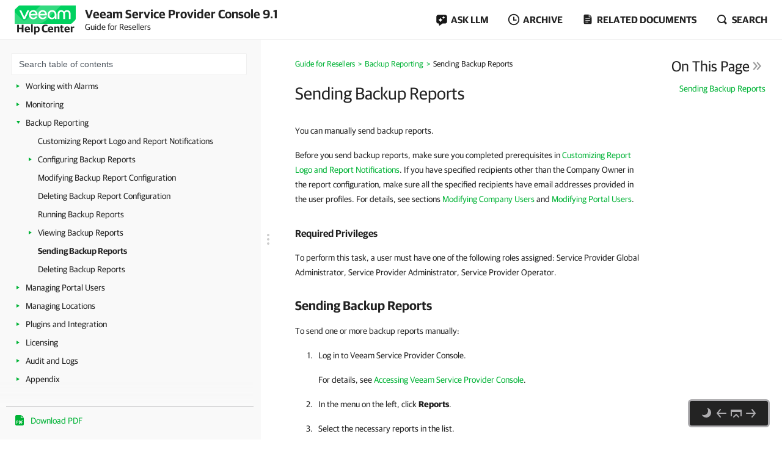

--- FILE ---
content_type: text/html
request_url: https://helpcenter.veeam.com/docs/vac/reseller/send_backup_reports.html
body_size: 22052
content:
<!DOCTYPE html>
<html lang="en" itemscope="" itemtype="https://schema.org/TechArticle">
    <head>
        <meta charset="utf-8">
        <title>Sending Backup Reports - Veeam Service Provider Console Guide for Resellers</title>
        <!--ZOOMSTOPFOLLOW-->
        <link rel="preload" href="//css.veeam.com/helpcenter/helpcenter_2dbedbc9c8209796e2077d7aa56662f2.css" as="style" type="text/css">
        <meta name="description" content="You can manually send backup reports. Before you send backup reports, make sure you completed prerequisites in Customizing Report Logo...">
        <link rel="canonical" href="https://helpcenter.veeam.com/docs/vac/reseller/send_backup_reports.html">
        <meta name="viewport" content="width=device-width, initial-scale=1.0">
        <meta property="og:title" content="Sending Backup Reports - Veeam Service Provider Console Guide for Resellers">
        <meta property="og:description" content="You can manually send backup reports. Before you send backup reports, make sure you completed prerequisites in Customizing Report Logo and Report Notifications . If you have specified recipients other than the...">
        <meta property="og:url" content="https://helpcenter.veeam.com/docs/vac/reseller/send_backup_reports.html">
        <meta property="og:image" content="https://img.veeam.com/facebook/1600x800_helpcenter_es_build.png">
        <meta property="og:type" content="article">
        <meta property="fb:admins" content="100006069794563">
        <meta property="og:site_name" content="Veeam Help Center">
        <meta itemprop="url" content="https://helpcenter.veeam.com/docs/vac/reseller/send_backup_reports.html">
        <meta itemprop="description" content="You can manually send backup reports. Before you send backup reports, make sure you completed prerequisites in Customizing Report Logo and Report Notifications . If you have specified recipients other than the...">
        <meta itemprop="dateModified" content="2024-01-04">
        <meta itemprop="datePublished" content="2026-01-08">
        <meta itemprop="thumbnailUrl" content="https://img.veeam.com/facebook/800x800_ijw_logo.png">
        <meta itemprop="inLanguage" content="en">
        <meta id="meta-version" itemprop="version" content="9.1">
        <link itemprop="mainEntityOfPage" href="https://helpcenter.veeam.com/docs/vac/reseller/send_backup_reports.html">
        <link rel="stylesheet" href="//css.veeam.com/helpcenter/helpcenter_2dbedbc9c8209796e2077d7aa56662f2.css">
        <link rel="icon" href="//img.veeam.com/favicon/favicon-16x16.ico" sizes="16x16">
        <link rel="icon" href="//img.veeam.com/favicon/favicon-16x16.png" sizes="16x16">
        <link rel="icon" href="//img.veeam.com/favicon/favicon-32x32.png" sizes="32x32">
        <link rel="icon" href="//img.veeam.com/favicon/favicon-57x57.png" sizes="57x57">
        <link rel="icon" href="//img.veeam.com/favicon/favicon-76x76.png" sizes="76x76">
        <link rel="icon" href="//img.veeam.com/favicon/favicon-128x128.png" sizes="128x128">
        <link rel="icon" href="//img.veeam.com/favicon/favicon-192x192.png" sizes="192x192">
        <link rel="icon" href="//img.veeam.com/favicon/favicon-228x228.png" sizes="228x228">
        <link rel="shortcut icon" href="//img.veeam.com/favicon/favicon-196x196px.png" sizes="196x196">
        <link rel="apple-touch-icon" href="//img.veeam.com/favicon/favicon-120x120.png" sizes="120x120">
        <link rel="apple-touch-icon" href="//img.veeam.com/favicon/favicon-152x152.png" sizes="152x152">
        <link rel="apple-touch-icon" href="//img.veeam.com/favicon/favicon-180x180.png" sizes="180x180">
        <script src="//js.veeam.com/helpcenter/vendor_60085d1c9b403553bdd754b378938f68.js" defer></script>
        <script>function setVersion(){var e=document.getElementById('meta-version'),l=window.location,v=e?'ver='+e.content:'';if(e&&l.search.indexOf('ver=')===-1)window.history.replaceState('','',l.pathname+(l.search?l.search+'&':'?')+v+l.hash);}setVersion();
</script>
        <script>function preAdjustToc(){var e=document.cookie.split(";");for(var t in e){var d=e[t].split("=");if(-1!==d[0].indexOf("hc_navpane_width")){var a=parseInt(d[1],10);if(!isNaN(a)){a<240&&(a=240),a>900&&(a=900);var i="",n=document.head||document.getElementsByTagName("head")[0],p=document.createElement("style");i+=".page-toc { width: "+a+"px; min-width: "+a+"px; }",i+=".topic-container { padding-left: "+(a+36)+"px}",p.appendChild(document.createTextNode(i)),n.appendChild(p)}}}}preAdjustToc();</script>
    </head>
    <body>
        <script>var lightThemeName="light",theme=localStorage.getItem("hc-preferred-theme")||lightThemeName;theme!==lightThemeName&&document.documentElement.classList.add("theme--"+theme);</script>
        <header class="page-header js-header">
            <div class="page-header__container js-header-viewport">
                <div class="page-header__left">
                    <a class="page-header__toc-toggle js-toggle-toc-mobile"></a>
                    <div class="page-header__logo">
                        <a href="//helpcenter.veeam.com/" target="_blank" class="page-header__logo-link">
                            <svg xmlns="http://www.w3.org/2000/svg" width="100" height="30" class="page-header__logo-img" viewBox="0 0 100 30" fill="none">
                                <title>Veeam Help Center</title>
                                <path d="M8.46718 0.0279752C7.57553 0.0279752 6.7169 0.382338 6.08744 1.01121L0.98572 6.10005C0.35526 6.72891 0 7.58437 0 8.47377V30L91.5869 29.9461C92.4785 29.9461 93.3371 29.5918 93.9666 28.9629L99.0113 23.9309C99.6417 23.3021 99.997 22.4466 99.997 21.5572L100 0.0269775L8.46718 0.0279752Z" fill="#00D15F"/>
                                <path opacity="0.2" d="M0 10.6598L0.0100075 29.992L34.1749 29.972C34.1749 29.972 37.9727 30.1457 40.9259 29.4939C46.3528 28.2971 49.5842 26.0032 53.6241 21.9744C60.4391 15.1767 75.7013 0 75.7013 0L42.2869 0.00399348L19.2681 22.8698C19.2681 22.8698 17.797 24.5099 15.8085 24.5109C14.3215 24.5119 13.4708 23.912 12.362 22.8898C12.0378 22.5903 0 10.6688 0 10.6598Z" fill="white"/>
                                <path d="M14.4967 22.2889L7.58765 7.89783H10.7019C10.7019 7.89783 15.6395 18.1993 15.7606 18.7213H15.8207C15.9447 18.1993 20.8793 7.89783 20.8793 7.89783H24.0236L17.1146 22.2889H14.4967Z" fill="white"/>
                                <path d="M37.4045 16.1969H26.2153C26.6176 18.5337 28.3409 20.009 30.5625 20.009C32.3828 20.009 33.5827 19.3003 34.1991 17.9797H37.0953C36.2306 20.7147 33.7368 22.5904 30.5585 22.5904C26.3654 22.5904 23.2842 19.5478 23.2842 15.0869C23.2842 10.6598 26.3044 7.58337 30.5585 7.58337C34.3503 7.58337 37.4635 10.8136 37.4635 15.0869C37.4655 15.5181 37.4655 15.7656 37.4045 16.1969ZM26.2453 13.8591H34.5384C34.3543 11.8896 32.7521 10.1707 30.5625 10.1707C28.3409 10.1677 26.6747 11.6161 26.2453 13.8591Z" fill="white"/>
                                <path d="M52.7546 16.1969H41.5644C41.9667 18.5337 43.69 20.009 45.9116 20.009C47.7319 20.009 48.9318 19.3003 49.5483 17.9797H52.4444C51.5798 20.7147 49.0859 22.5904 45.9076 22.5904C41.7145 22.5904 38.6333 19.5478 38.6333 15.0869C38.6333 10.6598 41.6535 7.58337 45.9076 7.58337C49.6994 7.58337 52.8127 10.8136 52.8127 15.0869C52.8147 15.5181 52.8146 15.7656 52.7546 16.1969ZM41.5955 13.8591H49.8885C49.7044 11.8896 48.1022 10.1707 45.9126 10.1707C43.69 10.1677 42.0278 11.6161 41.5955 13.8591Z" fill="white"/>
                                <path d="M68.4462 15.0899V22.286H65.9493L65.7012 20.042C64.5914 21.704 62.6509 22.5934 60.8907 22.5934C56.9448 22.5934 53.9546 19.4571 53.9546 15.0899C53.9546 10.7867 57.1589 7.58643 61.2589 7.58643C65.0237 7.58643 68.4462 10.2916 68.4462 15.0899ZM65.6061 15.0899C65.6061 11.9236 63.5116 10.1718 61.2589 10.1718C58.7921 10.1718 56.7907 12.1412 56.7907 15.0899C56.7907 18.0426 58.641 20.0081 61.2589 20.0081C63.4815 20.0081 65.6061 18.1624 65.6061 15.0899Z" fill="white"/>
                                <path d="M70.3564 22.2849V13.7692C70.3564 10.1717 72.6691 7.59033 76.2768 7.59033C79.1729 7.59033 80.715 9.52685 80.9332 10.2046H80.9932C81.2074 9.52884 82.7495 7.59033 85.6496 7.59033C89.2562 7.59033 91.5699 10.1717 91.5699 13.7692V22.2859H88.7339V13.9838C88.7339 11.647 87.6851 10.2326 85.5595 10.2326C83.431 10.2326 82.3852 11.647 82.3852 14.0447V22.3168H79.5492V14.0447C79.5492 11.647 78.5004 10.2326 76.3748 10.2326C74.2493 10.2326 73.2005 11.647 73.2005 13.9838V22.2859L70.3564 22.2849Z" fill="white"/>
                            </svg>
                            <span class="page-header__logo-title">Help Center</span>
                        </a>
                    </div>
                    <div class="page-header__context">Veeam Service Provider Console 9.1<br><span class="document_title">Guide for Resellers</span></div>
                </div>
                <div class="page-header__controls">
                    <div class="related-documents js-ask-ai-container">
                        <a class="related-documents__toggle related-documents__toggle--ask-ai js-ask-ai-toggle"><span>ASK LLM</span></a>
                        <div class="related-documents__overlay"></div>
                        <div class="related-documents__inner related-documents__inner--small js-ask-ai-inner">
                            <div class="related-documents__list js-ask-ai-list-links">
                                <a href="//chat.openai.com/?q={%ASK_AI_Q%}&hints=search&temporary-chat=true"
                                   rel="nofollow" target="_blank">
                                    <div class="ask-ai-icon">
                                        <svg aria-label="ChatGPT" viewBox="0 0 320 320"
                                             xmlns="http://www.w3.org/2000/svg">
                                            <path d="M297.1,131c7.3-21.8,4.8-45.7-6.9-65.5-17.5-30.4-52.6-46-86.8-38.7C188.1,9.6,166.2-.1,143.2,0c-35,0-66.1,22.5-76.9,55.8-22.5,4.6-41.9,18.7-53.3,38.7C-4.6,124.8-.6,163,22.9,189c-7.3,21.8-4.8,45.7,6.9,65.5,17.5,30.4,52.6,46,86.8,38.7,15.2,17.2,37.2,27,60.1,26.8,35.1,0,66.2-22.5,76.9-55.9,22.5-4.6,41.9-18.7,53.3-38.7,17.6-30.3,13.5-68.5-9.9-94.5h0ZM176.8,299.1c-14,0-27.6-4.9-38.4-13.9.5-.3,1.3-.7,1.9-1.1l63.7-36.8c3.3-1.9,5.3-5.3,5.2-9.1v-89.8l26.9,15.6c.3.1.5.4.5.7v74.4c0,33.1-26.8,59.9-59.9,60h0ZM47.9,244c-7-12.1-9.6-26.4-7.2-40.2.5.3,1.3.8,1.9,1.1l63.7,36.8c3.2,1.9,7.2,1.9,10.5,0l77.8-44.9v31.1c0,.3-.1.6-.4.8l-64.4,37.2c-28.7,16.5-65.3,6.7-81.9-21.9h0ZM31.2,105c7-12.2,18-21.5,31.2-26.3,0,.6,0,1.5,0,2.2v73.6c0,3.7,2,7.2,5.2,9.1l77.8,44.9-26.9,15.6c-.3.2-.6.2-.9,0l-64.4-37.2c-28.6-16.6-38.5-53.2-22-81.9h0ZM252.4,156.4l-77.8-44.9,26.9-15.5c.3-.2.6-.2.9,0l64.4,37.2c28.7,16.6,38.5,53.3,21.9,81.9-7,12.1-18,21.4-31.2,26.3v-75.8c0-3.7-2-7.2-5.2-9.1h0ZM279.2,116.1c-.5-.3-1.3-.8-1.9-1.1l-63.7-36.8c-3.2-1.9-7.2-1.9-10.5,0l-77.8,44.9v-31.1c0-.3.1-.6.4-.8l64.4-37.2c28.7-16.5,65.4-6.7,81.9,22,7,12.1,9.5,26.3,7.1,40.1h0ZM110.7,171.5l-26.9-15.6c-.3-.1-.5-.4-.5-.7v-74.4c0-33.1,26.9-60,60-59.9,14,0,27.6,4.9,38.3,13.9-.5.3-1.3.7-1.9,1.1l-63.7,36.8c-3.3,1.8-5.3,5.3-5.2,9.1v89.8s0,0,0,0ZM125.3,140l34.7-20,34.7,20v40l-34.6,20-34.7-20v-40Z"
                                                  fill="var(--documents-link-color,#232323)" />
                                        </svg>
                                    </div>
                                    Ask ChatGPT
                                </a>
                                <a href="//x.com/i/grok?text={%ASK_AI_Q%}" rel="nofollow" target="_blank">
                                    <div class="ask-ai-icon">
                                        <svg aria-label="Grok" viewBox="0 0 512 492"
                                             xmlns="http://www.w3.org/2000/svg">
                                            <path d="M197.8,315.5l170.2-125.8c8.3-6.2,20.3-3.8,24.3,5.8,20.9,50.5,11.6,111.3-30.1,152.9-41.6,41.7-99.6,50.8-152.5,30l-57.8,26.8c83,56.8,183.7,42.7,246.7-20.3,49.9-50,65.4-118.2,50.9-179.6h.1c-21-90.1,5.2-126.2,58.7-200,1.3-1.8,2.6-3.5,3.8-5.3l-70.4,70.5v-.2l-243.9,245.3M162.6,346.1c-59.6-57-49.3-145.1,1.5-195.9,37.6-37.6,99.1-53,152.9-30.4l57.7-26.7c-12-8.8-25.1-16-39-21.3-71.5-29.2-153.5-12.7-208,41.9-54,54.1-71,137.3-41.9,208.3,21.8,53.1-13.9,90.6-49.9,128.5-12.8,13.4-25.6,26.9-35.9,41.1l162.6-145.4"
                                                  fill="var(--documents-link-color,#232323)" />
                                        </svg>
                                    </div>
                                    Ask Grok
                                </a>
                                <a href="//perplexity.ai/search?q={%ASK_AI_Q%}" rel="nofollow" target="_blank">
                                    <div class="ask-ai-icon">
                                        <svg aria-label="Perplexity" viewBox="0 0 24 24"
                                             xmlns="http://www.w3.org/2000/svg">
                                            <path d="M22.4,7.1h-2.3V0l-7.5,6.4V.2h-1.2v6.2L4.5,0v7.1H1.6v10.4h2.9v6.5l6.9-6.4v6.2h1.2v-6l6.9,6.2v-6.5h2.9V7.1h0ZM18.9,2.6v4.5h-5.4l5.4-4.5ZM5.6,2.6l4.9,4.5h-4.9s0-4.5,0-4.5ZM2.8,16.3v-8.1h7.8l-6.1,6.1v2s-1.7,0-1.7,0ZM5.6,21.4v-3.9h0v-2.6l5.8-5.8v7s-5.8,5.3-5.8,5.3ZM18.4,21.4l-5.8-5.2v-7.2l5.8,5.8v6.6ZM21.2,16.3h-1.7v-2l-6.1-6.1h7.8s0,8.1,0,8.1Z"
                                                  fill="var(--documents-link-color,#232323)" />
                                        </svg>
                                    </div>
                                    Ask Perplexity
                                </a>
                            </div>
                        </div>
                    </div>
                    <div class="related-documents js-versions-list-container hidden">
                        <a class="related-documents__toggle related-documents__toggle--archive js-versions-list-toggle"
                        ><span>Archive</span></a
                        >
                        <div class="related-documents__overlay"></div>
                        <div class="related-documents__inner related-documents__inner--small js-versions-inner">
                            <div class="related-documents__list js-versions-list-links"><a href="https://helpcenter.veeam.com/archive/vac/9/reseller/" rel="nofollow">Version 9</a> <a href="https://helpcenter.veeam.com/archive/vac/8.1/reseller/" rel="nofollow">Version 8.1</a></div>
                        </div>
                    </div>
                    <div class="related-documents related-documents--fullscreen-mobile js-docs-list-container">
                        <a class="related-documents__toggle related-documents__toggle--doc js-docs-list-toggle"><span>Related documents</span></a>
                        <div class="related-documents__overlay"></div>
                        <div class="related-documents__inner js-docs-inner">
                            <div class="related-documents__search-container js-docs-search-container">
                                <input class="related-documents__search js-docs-search" type="text" value="" placeholder="Search related documents">
                                <a class="js-docs-clear related-documents__form-clear"></a>
                            </div>
                            <div class="related-documents__list js-docs-list-links">
                                <div id="base_documents"><a href="https://helpcenter.veeam.com/docs/vac/deployment/">Deployment Guide</a> <a href="https://helpcenter.veeam.com/docs/vac/provider_admin/">Guide for Service Providers</a> <a href="https://helpcenter.veeam.com/docs/vac/provider_user/">Guide for End Users</a> <a href="https://helpcenter.veeam.com/docs/vac/provider_quick_start/">Usage Scenarios for Service Providers</a> <a href="https://helpcenter.veeam.com/references/vac/9.1/rest/">REST API Reference</a></div>
                                <div id="additional_documents"><div id="additional_documents"><a href="https://helpcenter.veeam.com/docs/vbr/cloud/cloud_overview.html?ver=13">Veeam Cloud Connect Guide</a> <a href="https://www.veeam.com/documentation-guides-datasheets.html?prd=vaw">Veeam Agent for Microsoft Windows Documentation</a> <a href="https://www.veeam.com/documentation-guides-datasheets.html?prd=val">Veeam Agent for Linux Documentation</a> <a href="https://www.veeam.com/documentation-guides-datasheets.html?prd=vam">Veeam Agent for Mac Documentation</a> <a href="https://helpcenter.veeam.com/docs/vcsp/refguide/">Veeam Rental Licensing and Usage Reporting</a></div></div>
                                <div class="related-documents__global-search js-docs-global-search" style="display: none">
                                    <a tabindex="0" class="search-link--global js-docs-global-search-link" data-search="">Search for "<span></span>" in this document</a>
                                </div>
                            </div>
                        </div>
                    </div>
                    <div class="site-search js-search-container">
                        <a class="site-search__toggle js-search-button"><span>Search</span></a>
                        <div class="site-search__overlay"></div>
                        <div class="site-search__form-container js-search-box">
                            <div class="site-search__form">
                                <input autocomplete="off" type="text" size="5" id="search_txt" name="search_txt" class="site-search__form-input js-search-field" placeholder="Search">
                                <a class="js-search-clear site-search__form-clear"></a>
                            </div>
                        </div>
                    </div>
                </div>
            </div>
        </header>
        <div class="content js-page-content">
            <div class="viewport js-content-viewport">
                <nav class="page-toc mobile-hidden js-page-toc">
                    <div class="page-toc__title">Veeam Service Provider Console 9.1<br><span class="document_title">Guide for Resellers</span></div>
                    <div class="page-toc__search js-toc-search">
                        <div class="page-toc__search-inner js-toc-search-container">
                            <input class="page-toc__search-input js-toc-search-input" type="text" value="" placeholder="Search table of contents">
                            <a class="js-toc-search-clear page-toc__search-clear"></a>
                        </div>
                        <div class="page-toc__search-container">
                            <div class="page-toc__search-list js-toc-search-list"></div>
                        </div>
                    </div>
                    <ul class="page-toc__search-links js-toc-search-links"><li class="has-list"><a href="about.html" title="About Veeam Service Provider Console">About Veeam Service Provider Console</a><i></i><ul><li><a href="capability.html" title="Veeam Service Provider Console Management Capabilities">Veeam Service Provider Console Management Capabilities</a></li></ul></li><li class="has-list"><a href="access_vac.html" title="Accessing Veeam Service Provider Console">Accessing Veeam Service Provider Console</a><i></i><ul><li><a href="reset_password.html" title="Resetting Password">Resetting Password</a></li></ul></li><li><a href="get_started.html" title="Getting Started">Getting Started</a></li><li class="has-list"><a href="configure_settings.html" title="Configuring Veeam Service Provider Console Settings">Configuring Veeam Service Provider Console Settings</a><i></i><ul><li><a href="fill_company_profile.html" title="Filling Company Profile">Filling Company Profile</a></li><li><a href="customize_branding.html" title="Customizing Portal Branding">Customizing Portal Branding</a></li><li><a href="configure_email_settings.html" title="Configuring Notification Settings">Configuring Notification Settings</a></li><li class="has-list"><a href="api_keys.html" title="Configuring API Keys">Configuring API Keys</a><i></i><ul><li><a href="edit_api_key.html" title="Modifying API Keys">Modifying API Keys</a></li><li><a href="delete_api_key.html" title="Deleting API Keys">Deleting API Keys</a></li></ul></li><li class="has-list"><a href="mfa.html" title="Configuring Multi-Factor Authentication">Configuring Multi-Factor Authentication</a><i></i><ul><li><a href="mfa_users.html" title="Enabling, Disabling and Resetting MFA for Reseller Portal Users">Enabling, Disabling and Resetting MFA for Reseller Portal Users</a></li><li><a href="mfa_tenant_users.html" title="Enabling, Disabling and Resetting MFA for Company Users">Enabling, Disabling and Resetting MFA for Company Users</a></li><li><a href="mfa_rest.html" title="Enabling and Disabling MFA using REST API">Enabling and Disabling MFA using REST API</a></li><li><a href="mfa_policies.html" title="MFA Policies">MFA Policies</a></li></ul></li><li class="has-list"><a href="sso.html" title="Single Sign-On Authentication">Single Sign-On Authentication</a><i></i><ul><li><a href="sso_idp.html" title="Managing Identity Providers">Managing Identity Providers</a></li><li><a href="sso_rules.html" title="Configuring Mapping Rules">Configuring Mapping Rules</a></li></ul></li></ul></li><li><a href="veeam_intelligence.html" title="Veeam Intelligence">Veeam Intelligence</a></li><li class="has-list"><a href="manage_tenants.html" title="Managing Companies">Managing Companies</a><i></i><ul><li class="has-list"><a href="create_companies.html" title="Creating Companies">Creating Companies</a><i></i><ul><li><a href="launch_tenant_wizard.html" title="Step 1. Launch New Company Wizard">Step 1. Launch New Company Wizard</a></li><li><a href="specify_company_details.html" title="Step 2. Specify Company Details">Step 2. Specify Company Details</a></li><li><a href="specify_user_credentials.html" title="Step 3. Specify User Credentials">Step 3. Specify User Credentials</a></li><li class="has-list"><a href="configure_company_services.html" title="Step 4. Configure Services">Step 4. Configure Services</a><i></i><ul><li><a href="allocate_remote_quota.html" title="Configure Remote Services">Configure Remote Services</a></li><li class="has-list"><a href="allocate_hosted_quota.html" title="Configure Hosted Services">Configure Hosted Services</a><i></i><ul><li><a href="allocate_hosted_vbr_resources.html" title="Allocating Hosted Veeam Backup &amp; Replication Server Resources">Allocating Hosted Veeam Backup &amp; Replication Server Resources</a></li><li><a href="allocate_hosted_vbr_repository.html" title="Allocating Hosted Veeam Backup &amp; Replication Repository Resources">Allocating Hosted Veeam Backup &amp; Replication Repository Resources</a></li><li><a href="allocate_microsoft_365_resources.html" title="Allocating Microsoft 365 Server Resources">Allocating Microsoft 365 Server Resources</a></li><li><a href="allocate_microsoft_365_repository.html" title="Allocating Microsoft 365 Repository Resources">Allocating Microsoft 365 Repository Resources</a></li></ul></li><li><a href="enable_company_cloud.html" title="Enable Cloud Services">Enable Cloud Services</a></li></ul></li><li><a href="choose_subscription.html" title="Step 5. Choose Subscription Plan">Step 5. Choose Subscription Plan</a></li><li><a href="company_mfa.html" title="Step 6. Configure Multi-Factor Authentication">Step 6. Configure Multi-Factor Authentication</a></li><li><a href="company_alarms.html" title="Step 7. Configure Notification Settings">Step 7. Configure Notification Settings</a></li><li><a href="review_tenant_settings.html" title="Step 8. Review Settings">Step 8. Review Settings</a></li><li><a href="create_tenant_locations.html" title="Step 9. Create Company Locations">Step 9. Create Company Locations</a></li></ul></li><li><a href="send_welcome_email.html" title="Sending Welcome Email Message">Sending Welcome Email Message</a></li><li><a href="enable_disabe_tenants.html" title="Disabling and Enabling Companies">Disabling and Enabling Companies</a></li><li><a href="modify_tenants.html" title="Modifying Company Settings">Modifying Company Settings</a></li><li><a href="manage_tenant_region.html" title="Managing Company Region">Managing Company Region</a></li><li><a href="reset_company_security_token.html" title="Resetting Company Security Token">Resetting Company Security Token</a></li><li><a href="mfa_companies.html" title="Enabling and Disabling MFA for Companies">Enabling and Disabling MFA for Companies</a></li><li><a href="remove_tenants.html" title="Removing Companies">Removing Companies</a></li><li><a href="export_tenant_details.html" title="Viewing and Exporting Company Details">Viewing and Exporting Company Details</a></li></ul></li><li class="has-list"><a href="manage_vac_agents.html" title="Managing Veeam Service Provider Console Agents">Managing Veeam Service Provider Console Agents</a><i></i><ul><li><a href="obtain_agent_setup_file.html" title="Obtaining Management Agent Setup File">Obtaining Management Agent Setup File</a></li><li class="has-list"><a href="install_management_agents.html" title="Deploying Veeam Service Provider Console Management Agents">Deploying Veeam Service Provider Console Management Agents</a><i></i><ul><li class="has-list"><a href="install_agents_discovery.html" title="Deploying Management Agents with Discovery Rules">Deploying Management Agents with Discovery Rules</a><i></i><ul><li class="has-list"><a href="discovery_windows.html" title="Configuring Windows Discovery Rules">Configuring Windows Discovery Rules</a><i></i><ul><li><a href="configure_network_discovery.html" title="Configuring Network-Based Discovery Rules">Configuring Network-Based Discovery Rules</a></li><li><a href="configure_ad_discovery.html" title="Configuring Active Directory Discovery Rules">Configuring Active Directory Discovery Rules</a></li><li><a href="configure_import_discovery.html" title="Configuring Import-Based Discovery Rules">Configuring Import-Based Discovery Rules</a></li></ul></li><li class="has-list"><a href="discovery_linux.html" title="Configuring Linux Discovery Rules">Configuring Linux Discovery Rules</a><i></i><ul><li><a href="configure_network_discovery_linux.html" title="Configuring Network-Based Discovery Rules">Configuring Network-Based Discovery Rules</a></li><li><a href="configure_import_discovery_linux.html" title="Configuring Import-Based Discovery Rules">Configuring Import-Based Discovery Rules</a></li></ul></li><li><a href="run_discovery.html" title="Running Discovery">Running Discovery</a></li><li><a href="reset_discovered_computers.html" title="Resetting Discovered Computers">Resetting Discovered Computers</a></li><li><a href="configure_discovery_notification.html" title="Configuring Email Notifications About Discovery Results">Configuring Email Notifications About Discovery Results</a></li><li><a href="view_discovery_results.html" title="Viewing and Exporting Discovery Results">Viewing and Exporting Discovery Results</a></li></ul></li><li class="has-list"><a href="deploy_management_agents.html" title="Deploying Management Agents Manually">Deploying Management Agents Manually</a><i></i><ul><li><a href="deploy_management_agents_win.html" title="Deploying Windows Management Agents">Deploying Windows Management Agents</a></li><li><a href="deploy_management_agents_lin.html" title="Deploying Linux Management Agents">Deploying Linux Management Agents</a></li><li><a href="deploy_management_agents_mac.html" title="Deploying Mac Management Agents">Deploying Mac Management Agents</a></li></ul></li></ul></li><li><a href="upgrade_management_agents.html" title="Upgrading Management Agents">Upgrading Management Agents</a></li><li><a href="set_master_agent.html" title="Setting Master Agent for Discovery">Setting Master Agent for Discovery</a></li><li><a href="modify_agent_credentials.html" title="Modifying Management Agent Credentials">Modifying Management Agent Credentials</a></li><li><a href="accept_reject_connections.html" title="Accepting and Rejecting Management Agent Connections">Accepting and Rejecting Management Agent Connections</a></li><li><a href="set_company.html" title="Setting Company to Management Agents">Setting Company to Management Agents</a></li><li><a href="set_cloud_tenant.html" title="Setting Cloud Tenant to Management Agents">Setting Cloud Tenant to Management Agents</a></li><li><a href="reboot_remote_computers.html" title="Rebooting Remote Computers">Rebooting Remote Computers</a></li><li><a href="restart_management_agent.html" title="Restarting Management Agent Service">Restarting Management Agent Service</a></li><li><a href="collect_agent_data.html" title="Collecting Data">Collecting Data</a></li><li><a href="delete_management_agents.html" title="Uninstalling Management Agents">Uninstalling Management Agents</a></li></ul></li><li class="has-list"><a href="manage_backup_agents.html" title="Managing Veeam Backup Agents">Managing Veeam Backup Agents</a><i></i><ul><li class="has-list"><a href="install_backup_agents.html" title="Installing Veeam Backup Agents">Installing Veeam Backup Agents</a><i></i><ul><li><a href="automate_discovery_installation.html" title="Installing Veeam Backup Agents Automatically">Installing Veeam Backup Agents Automatically</a></li><li><a href="install_agents_manually.html" title="Installing Veeam Backup Agents Manually">Installing Veeam Backup Agents Manually</a></li></ul></li><li><a href="activate_backup_agents.html" title="Activating Veeam Backup Agents">Activating Veeam Backup Agents</a></li><li class="has-list"><a href="configure_backup_agent_jobs.html" title="Configuring Backup Job Settings">Configuring Backup Job Settings</a><i></i><ul><li class="has-list"><a href="configure_backup_policies.html" title="Configuring Backup Policies">Configuring Backup Policies</a><i></i><ul><li class="has-list"><a href="create_backup_policies.html" title="Creating Windows Backup Policies">Creating Windows Backup Policies</a><i></i><ul><li><a href="template_configuration_prerequisites.html" title="Before You Begin">Before You Begin</a></li><li><a href="launch_template_wizard.html" title="Step 1. Launch New Backup Policy Wizard">Step 1. Launch New Backup Policy Wizard</a></li><li><a href="policy_access_type.html" title="Step 2. Select Backup Policy Access Type">Step 2. Select Backup Policy Access Type</a></li><li><a href="specify_template_name.html" title="Step 3. Specify Backup Policy Name and Description">Step 3. Specify Backup Policy Name and Description</a></li><li><a href="choose_operation_mode.html" title="Step 4. Choose Backup Agent Operation Mode">Step 4. Choose Backup Agent Operation Mode</a></li><li><a href="choose_backup_mode.html" title="Step 5. Choose Backup Mode">Step 5. Choose Backup Mode</a></li><li><a href="choose_volumes.html" title="Step 6. Choose Volumes to Back Up">Step 6. Choose Volumes to Back Up</a></li><li><a href="choose_files.html" title="Step 7. Choose Folders to Back Up">Step 7. Choose Folders to Back Up</a></li><li><a href="choose_backup_destination.html" title="Step 8. Choose Backup Destination">Step 8. Choose Backup Destination</a></li><li><a href="specify_storage_settings.html" title="Step 9. Specify Local Storage Settings">Step 9. Specify Local Storage Settings</a></li><li><a href="specify_folder_settings.html" title="Step 10. Specify Shared Folder Settings">Step 10. Specify Shared Folder Settings</a></li><li><a href="specify_backup_server_settings.html" title="Step 11. Specify Backup Server Settings">Step 11. Specify Backup Server Settings</a></li><li><a href="specify_backup_repository_settings.html" title="Step 12. Specify Backup Repository Settings">Step 12. Specify Backup Repository Settings</a></li><li><a href="specify_cloud_backup_settings.html" title="Step 13. Specify Cloud Backup Settings">Step 13. Specify Cloud Backup Settings</a></li><li><a href="specify_cloud_quota.html" title="Step 14. Specify Cloud Repository Quota">Step 14. Specify Cloud Repository Quota</a></li><li><a href="specify_advanced_job_settings.html" title="Step 15. Specify Advanced Job Settings">Step 15. Specify Advanced Job Settings</a></li><li><a href="choose_cache_location.html" title="Step 16. Choose Local Backup Cache Location">Step 16. Choose Local Backup Cache Location</a></li><li><a href="specify_processing_options.html" title="Step 17. Specify Guest OS Processing Options">Step 17. Specify Guest OS Processing Options</a></li><li><a href="configure_backup_schedule.html" title="Step 18. Configure Backup Schedule">Step 18. Configure Backup Schedule</a></li><li><a href="review_backup_job_settings.html" title="Step 19. Review Backup Policy Settings">Step 19. Review Backup Policy Settings</a></li></ul></li><li class="has-list"><a href="create_backup_policies_linux.html" title="Creating Linux Backup Policies">Creating Linux Backup Policies</a><i></i><ul><li><a href="template_configuration_prerequisites_lin.html" title="Before You Begin">Before You Begin</a></li><li><a href="launch_template_wizard_lin.html" title="Step 1. Launch New Backup Policy Wizard">Step 1. Launch New Backup Policy Wizard</a></li><li><a href="policy_access_type_lin.html" title="Step 2. Select Backup Policy Access Type">Step 2. Select Backup Policy Access Type</a></li><li><a href="specify_template_name_lin.html" title="Step 3. Specify Backup Policy Name and Description">Step 3. Specify Backup Policy Name and Description</a></li><li><a href="choose_operation_mode_lin.html" title="Step 4. Choose Backup Agent Operation Mode">Step 4. Choose Backup Agent Operation Mode</a></li><li><a href="choose_backup_mode_lin.html" title="Step 5. Choose Backup Mode">Step 5. Choose Backup Mode</a></li><li><a href="choose_volumes_lin.html" title="Step 6. Choose Volumes to Back Up">Step 6. Choose Volumes to Back Up</a></li><li><a href="choose_files_lin.html" title="Step 7. Choose Directories to Back Up">Step 7. Choose Directories to Back Up</a></li><li><a href="choose_backup_destination_lin.html" title="Step 8. Choose Backup Destination">Step 8. Choose Backup Destination</a></li><li><a href="specify_storage_settings_lin.html" title="Step 9. Specify Local Storage Settings">Step 9. Specify Local Storage Settings</a></li><li><a href="specify_folder_settings_lin.html" title="Step 10. Specify Shared Folder Settings">Step 10. Specify Shared Folder Settings</a></li><li><a href="specify_backup_server_settings_lin.html" title="Step 11. Specify Backup Server Settings">Step 11. Specify Backup Server Settings</a></li><li><a href="specify_backup_repository_settings_lin.html" title="Step 12. Specify Backup Repository Settings">Step 12. Specify Backup Repository Settings</a></li><li><a href="specify_cloud_backup_settings_lin.html" title="Step 13. Specify Cloud Backup Settings">Step 13. Specify Cloud Backup Settings</a></li><li><a href="specify_cloud_quota_lin.html" title="Step 14. Specify Cloud Repository Quota">Step 14. Specify Cloud Repository Quota</a></li><li><a href="specify_advanced_job_settings_lin.html" title="Step 15. Specify Advanced Job Settings">Step 15. Specify Advanced Job Settings</a></li><li><a href="specify_processing_options_lin.html" title="Step 16. Specify Guest OS Processing Options">Step 16. Specify Guest OS Processing Options</a></li><li><a href="configure_backup_schedule_lin.html" title="Step 17. Configure Backup Schedule">Step 17. Configure Backup Schedule</a></li><li><a href="review_backup_job_settings_lin.html" title="Step 18. Review Backup Policy Settings">Step 18. Review Backup Policy Settings</a></li></ul></li><li class="has-list"><a href="create_backup_policies_mac.html" title="Creating Mac Backup Policies">Creating Mac Backup Policies</a><i></i><ul><li><a href="template_configuration_prerequisites_mac.html" title="Before You Begin">Before You Begin</a></li><li><a href="launch_template_wizard_mac.html" title="Step 1. Launch New Backup Policy Wizard">Step 1. Launch New Backup Policy Wizard</a></li><li><a href="policy_access_type_mac.html" title="Step 2. Select Backup Policy Access Type">Step 2. Select Backup Policy Access Type</a></li><li><a href="specify_template_name_mac.html" title="Step 3. Specify Backup Policy Name and Description">Step 3. Specify Backup Policy Name and Description</a></li><li><a href="choose_operation_mode_mac.html" title="Step 4. Choose Backup Agent Operation Mode">Step 4. Choose Backup Agent Operation Mode</a></li><li><a href="choose_files_mac.html" title="Step 5. Choose Folders to Back Up">Step 5. Choose Folders to Back Up</a></li><li><a href="choose_backup_destination_mac.html" title="Step 6. Choose Backup Destination">Step 6. Choose Backup Destination</a></li><li><a href="specify_storage_settings_mac.html" title="Step 7. Specify Local Storage Settings">Step 7. Specify Local Storage Settings</a></li><li><a href="specify_folder_settings_mac.html" title="Step 8. Specify Shared Folder Settings">Step 8. Specify Shared Folder Settings</a></li><li><a href="specify_backup_server_settings_mac.html" title="Step 9. Specify Backup Server Settings">Step 9. Specify Backup Server Settings</a></li><li><a href="specify_backup_repository_settings_mac.html" title="Step 10. Specify Backup Repository Settings">Step 10. Specify Backup Repository Settings</a></li><li><a href="specify_cloud_backup_settings_mac.html" title="Step 11. Specify Cloud Backup Settings">Step 11. Specify Cloud Backup Settings</a></li><li><a href="specify_cloud_quota_mac.html" title="Step 12. Specify Cloud Repository Quota">Step 12. Specify Cloud Repository Quota</a></li><li><a href="specify_advanced_job_settings_mac.html" title="Step 13. Specify Advanced Job Settings">Step 13. Specify Advanced Job Settings</a></li><li><a href="configure_backup_schedule_mac.html" title="Step 14. Configure Backup Schedule">Step 14. Configure Backup Schedule</a></li><li><a href="review_backup_job_settings_mac.html" title="Step 15. Review Backup Job Settings">Step 15. Review Backup Job Settings</a></li></ul></li><li><a href="create_policies_from_jobs.html" title="Creating Backup Policies from Backup Job Configurations">Creating Backup Policies from Backup Job Configurations</a></li><li><a href="assign_backup_policies.html" title="Assigning Backup Policies">Assigning Backup Policies</a></li><li><a href="modify_backup_policies.html" title="Modifying Backup Policies">Modifying Backup Policies</a></li><li><a href="get_latest_configuration.html" title="Updating Backup Job Configuration">Updating Backup Job Configuration</a></li><li><a href="copy_policies.html" title="Copying Backup Policies">Copying Backup Policies</a></li><li><a href="remove_backup_policies.html" title="Removing Backup Policies">Removing Backup Policies</a></li></ul></li><li><a href="change_backup_job_settings.html" title="Configuring Backup Job Settings for Individual Computers">Configuring Backup Job Settings for Individual Computers</a></li></ul></li><li class="has-list"><a href="manage_backup_agent_jobs.html" title="Managing Veeam Backup Agent Jobs">Managing Veeam Backup Agent Jobs</a><i></i><ul><li><a href="start_stop_agent_jobs.html" title="Starting and Stopping Veeam Backup Agent Jobs">Starting and Stopping Veeam Backup Agent Jobs</a></li><li><a href="create_active_full_backup.html" title="Creating Active Full Backups">Creating Active Full Backups</a></li><li><a href="disable_enable_agent_jobs.html" title="Disabling and Enabling Veeam Backup Agent Jobs">Disabling and Enabling Veeam Backup Agent Jobs</a></li><li><a href="modify_agent_job.html" title="Modifying Veeam Backup Agent Jobs">Modifying Veeam Backup Agent Jobs</a></li><li><a href="remove_agent_job.html" title="Removing Veeam Backup Agent Jobs">Removing Veeam Backup Agent Jobs</a></li><li><a href="export_backup_agent_job_details.html" title="Viewing and Exporting Managed Veeam Backup Agent Job Details">Viewing and Exporting Managed Veeam Backup Agent Job Details</a></li></ul></li><li><a href="enable_read_only_mode.html" title="Enabling Read-Only Access Mode">Enabling Read-Only Access Mode</a></li><li><a href="configure_backup_agent_settings.html" title="Configuring Global Settings for Veeam Agent for Microsoft Windows">Configuring Global Settings for Veeam Agent for Microsoft Windows</a></li><li class="has-list"><a href="update_backup_agents.html" title="Upgrading Veeam Backup Agents">Upgrading Veeam Backup Agents</a><i></i><ul><li><a href="update_backup_agents_from_web.html" title="Upgrading Veeam Backup Agents from Veeam Installation Server">Upgrading Veeam Backup Agents from Veeam Installation Server</a></li><li><a href="update_backup_agents_offline.html" title="Upgrading Veeam Backup Agents in Offline Mode">Upgrading Veeam Backup Agents in Offline Mode</a></li></ul></li><li><a href="apply_backup_agent_patch.html" title="Applying Patches to Veeam Backup Agents">Applying Patches to Veeam Backup Agents</a></li><li><a href="assign_vba_tag.html" title="Assigning Custom Tags to Veeam Backup Agents">Assigning Custom Tags to Veeam Backup Agents</a></li><li><a href="install_cbt_driver.html" title="Managing CBT Driver">Managing CBT Driver</a></li><li><a href="restart_backup_agents.html" title="Restarting Veeam Backup Agents">Restarting Veeam Backup Agents</a></li><li><a href="uninstall_backup_agents.html" title="Uninstalling Veeam Backup Agents">Uninstalling Veeam Backup Agents</a></li><li><a href="export_backup_agent_details.html" title="Viewing and Exporting Veeam Backup Agent Details">Viewing and Exporting Veeam Backup Agent Details</a></li><li><a href="export_protected_computers.html" title="Viewing and Exporting Protected Computer Details">Viewing and Exporting Protected Computer Details</a></li><li class="has-list"><a href="flr.html" title="Performing File-Level Restore">Performing File-Level Restore</a><i></i><ul><li class="has-list"><a href="flr_win.html" title="Restoring Windows Files">Restoring Windows Files</a><i></i><ul><li><a href="flr_prerequisites_win.html" title="Before You Begin">Before You Begin</a></li><li><a href="flr_open_flr_wizard_win.html" title="Step 1. Open File-Level Restore Portal">Step 1. Open File-Level Restore Portal</a></li><li><a href="flr_select_restore_point_win.html" title="Step 2. Select Restore Point and Files to Restore">Step 2. Select Restore Point and Files to Restore</a></li><li><a href="flr_perform_restore_win.html" title="Step 3. Perform Restore">Step 3. Perform Restore</a></li><li><a href="flr_audit_win.html" title="Step 4. Review Restored Object Details">Step 4. Review Restored Object Details</a></li></ul></li><li class="has-list"><a href="flr_linux.html" title="Restoring Linux Files">Restoring Linux Files</a><i></i><ul><li><a href="flr_prerequisites_lin.html" title="Before You Begin">Before You Begin</a></li><li><a href="flr_open_flr_wizard_lin.html" title="Step 1. Open File-Level Restore Portal">Step 1. Open File-Level Restore Portal</a></li><li><a href="flr_select_restore_point_lin.html" title="Step 2. Select Restore Point and Files to Restore">Step 2. Select Restore Point and Files to Restore</a></li><li><a href="flr_perform_restore_lin.html" title="Step 3. Perform Restore">Step 3. Perform Restore</a></li><li><a href="flr_audit_lin.html" title="Step 4. Review Restored Object Details">Step 4. Review Restored Object Details</a></li></ul></li><li class="has-list"><a href="flr_mac.html" title="Restoring Mac Files">Restoring Mac Files</a><i></i><ul><li><a href="flr_prerequisites_mac.html" title="Before You Begin">Before You Begin</a></li><li><a href="flr_open_flr_wizard_mac.html" title="Step 1. Open File-Level Restore Portal">Step 1. Open File-Level Restore Portal</a></li><li><a href="flr_select_restore_point_mac.html" title="Step 2. Select Restore Point and Files to Restore">Step 2. Select Restore Point and Files to Restore</a></li><li><a href="flr_perform_restore_mac.html" title="Step 3. Perform Restore">Step 3. Perform Restore</a></li><li><a href="flr_audit_mac.html" title="Step 4. Review Restored Object Details">Step 4. Review Restored Object Details</a></li></ul></li></ul></li></ul></li><li class="has-list"><a href="manage_vbr.html" title="Managing Veeam Backup &amp; Replication">Managing Veeam Backup &amp; Replication</a><i></i><ul><li class="has-list"><a href="manage_backup_servers.html" title="Managing Veeam Backup &amp; Replication Servers">Managing Veeam Backup &amp; Replication Servers</a><i></i><ul><li><a href="vbr_install.html" title="Installing Veeam Backup &amp; Replication">Installing Veeam Backup &amp; Replication</a></li><li><a href="connect_backup_servers.html" title="Connecting Veeam Backup &amp; Replication Servers">Connecting Veeam Backup &amp; Replication Servers</a></li><li><a href="vbr_ha_clusters.html" title="Managing Backup High Availability Clusters">Managing Backup High Availability Clusters</a></li><li><a href="vbr_patch.html" title="Applying Patches to Veeam Backup &amp; Replication Servers">Applying Patches to Veeam Backup &amp; Replication Servers</a></li><li><a href="vbr_upgrade.html" title="Upgrading Veeam Backup &amp; Replication Servers">Upgrading Veeam Backup &amp; Replication Servers</a></li><li><a href="vbr_assign_tag.html" title="Assigning Custom Tags to Veeam Backup &amp; Replication Servers">Assigning Custom Tags to Veeam Backup &amp; Replication Servers</a></li><li><a href="vbr_ps.html" title="Accessing Veeam Backup &amp; Replication Server PowerShell Console">Accessing Veeam Backup &amp; Replication Server PowerShell Console</a></li><li><a href="vbr_reset_id.html" title="Resetting Veeam Backup &amp; Replication Installation ID">Resetting Veeam Backup &amp; Replication Installation ID</a></li><li><a href="reboot_vbr.html" title="Restarting Backup Services">Restarting Backup Services</a></li></ul></li><li class="has-list"><a href="manage_backup_jobs.html" title="Managing Veeam Backup &amp; Replication Jobs">Managing Veeam Backup &amp; Replication Jobs</a><i></i><ul><li class="has-list"><a href="create_backup_jobs.html" title="Creating Backup Jobs">Creating Backup Jobs</a><i></i><ul><li class="has-list"><a href="create_vsphere_job.html" title="Creating vSphere Backup Jobs">Creating vSphere Backup Jobs</a><i></i><ul><li><a href="vbr_job_launch_wizard.html" title="Step 1. Launch New vSphere Backup Job Wizard">Step 1. Launch New vSphere Backup Job Wizard</a></li><li><a href="vbr_job_name_description.html" title="Step 2. Specify Job Name and Description">Step 2. Specify Job Name and Description</a></li><li><a href="vbr_job_scope.html" title="Step 3. Select Objects to Back Up">Step 3. Select Objects to Back Up</a></li><li><a href="vbr_job_repository.html" title="Step 4. Specify Backup Repository Settings">Step 4. Specify Backup Repository Settings</a></li><li><a href="vbr_job_guest_os.html" title="Step 5. Specify Guest OS Processing Options">Step 5. Specify Guest OS Processing Options</a></li><li><a href="vbr_job_schedule.html" title="Step 6. Configure Backup Job Schedule">Step 6. Configure Backup Job Schedule</a></li><li><a href="vbr_job_review.html" title="Step 7. Review Backup Job Settings">Step 7. Review Backup Job Settings</a></li></ul></li><li class="has-list"><a href="create_vcd_job.html" title="Creating Cloud Director Backup Jobs">Creating Cloud Director Backup Jobs</a><i></i><ul><li><a href="vcd_job_launch_wizard.html" title="Step 1. Launch New Cloud Director Backup Job Wizard">Step 1. Launch New Cloud Director Backup Job Wizard</a></li><li><a href="vcd_job_name_description.html" title="Step 2. Specify Job Name and Description">Step 2. Specify Job Name and Description</a></li><li><a href="vcd_job_scope.html" title="Step 3. Select Objects to Back Up">Step 3. Select Objects to Back Up</a></li><li><a href="vcd_job_repository.html" title="Step 4. Specify Backup Repository Settings">Step 4. Specify Backup Repository Settings</a></li><li><a href="vcd_job_guest_os.html" title="Step 5. Specify Guest OS Processing Options">Step 5. Specify Guest OS Processing Options</a></li><li><a href="vcd_job_schedule.html" title="Step 6. Configure Backup Job Schedule">Step 6. Configure Backup Job Schedule</a></li><li><a href="vcd_job_review.html" title="Step 7. Review Backup Job Settings">Step 7. Review Backup Job Settings</a></li></ul></li></ul></li><li><a href="modify_vbr_job.html" title="Modifying Backup Job Settings">Modifying Backup Job Settings</a></li><li><a href="start_stop_restart_jobs.html" title="Starting, Stopping and Retrying Jobs">Starting, Stopping and Retrying Jobs</a></li><li><a href="remove_vbr_job.html" title="Removing Veeam Backup &amp; Replication Jobs">Removing Veeam Backup &amp; Replication Jobs</a></li><li><a href="disable_enable_jobs.html" title="Disabling and Enabling Jobs">Disabling and Enabling Jobs</a></li><li><a href="download_job_logs.html" title="Downloading Job Logs and Session Report">Downloading Job Logs and Session Report</a></li></ul></li><li class="has-list"><a href="export_job_details.html" title="Viewing and Exporting Job Details">Viewing and Exporting Job Details</a><i></i><ul><li><a href="export_vm_job_details.html" title="Virtual Machines">Virtual Machines</a></li><li><a href="export_file_share_jobs.html" title="File Shares">File Shares</a></li><li><a href="export_object_storage_jobs.html" title="Object Storage">Object Storage</a></li><li><a href="export_unmanaged_agent_job_details.html" title="Computers Protected by Veeam Backup &amp; Replication">Computers Protected by Veeam Backup &amp; Replication</a></li></ul></li><li class="has-list"><a href="export_workload_details.html" title="Viewing and Exporting Protected Workload Details">Viewing and Exporting Protected Workload Details</a><i></i><ul><li><a href="export_protected_vms.html" title="Virtual Machines">Virtual Machines</a></li><li><a href="export_protected_file_shares.html" title="File Shares">File Shares</a></li><li><a href="export_protected_object_storage_data.html" title="Object Storage">Object Storage</a></li><li><a href="export_protected_computers_vbr.html" title="Computers Protected by Veeam Backup &amp; Replication">Computers Protected by Veeam Backup &amp; Replication</a></li></ul></li><li class="has-list"><a href="manage_failover_plans.html" title="Managing Failover Plans">Managing Failover Plans</a><i></i><ul><li><a href="start_failover_plans.html" title="Starting Failover Plans">Starting Failover Plans</a></li><li><a href="undo_failover_plans.html" title="Undoing Failover Plans">Undoing Failover Plans</a></li><li><a href="test_failover_plans.html" title="Testing Failover Plans">Testing Failover Plans</a></li><li><a href="export_failover_plans.html" title="Viewing and Exporting Failover Plan Details">Viewing and Exporting Failover Plan Details</a></li></ul></li><li><a href="export_vbr_details.html" title="Viewing and Exporting Veeam Backup &amp; Replication Server Details">Viewing and Exporting Veeam Backup &amp; Replication Server Details</a></li></ul></li><li class="has-list"><a href="vb_cloud_jobs.html" title="Managing Veeam Backup for Public Clouds">Managing Veeam Backup for Public Clouds</a><i></i><ul><li><a href="create_cloud_jobs.html" title="Creating Veeam Backup for Public Clouds Policies">Creating Veeam Backup for Public Clouds Policies</a></li><li><a href="edit_cloud_jobs.html" title="Modifying Veeam Backup for Public Clouds Policies">Modifying Veeam Backup for Public Clouds Policies</a></li><li><a href="remove_cloud_jobs.html" title="Removing Veeam Backup for Public Clouds Policies">Removing Veeam Backup for Public Clouds Policies</a></li><li><a href="start_stop_cloud_jobs.html" title="Starting and Stopping Veeam Backup for Public Clouds Policies">Starting and Stopping Veeam Backup for Public Clouds Policies</a></li><li><a href="disable_enable_cloud_jobs.html" title="Disabling and Enabling Veeam Backup for Public Clouds Policies">Disabling and Enabling Veeam Backup for Public Clouds Policies</a></li><li><a href="restore_clouds.html" title="Restoring Veeam Backup for Public Clouds Workloads">Restoring Veeam Backup for Public Clouds Workloads</a></li><li><a href="access_vb_cloud_portal.html" title="Accessing Veeam Backup for Public Clouds Portal">Accessing Veeam Backup for Public Clouds Portal</a></li><li class="has-list"><a href="export_cloud_job_details.html" title="Viewing and Exporting Job Details">Viewing and Exporting Job Details</a><i></i><ul><li><a href="export_cloud_vm_job_details.html" title="Virtual Machines">Virtual Machines</a></li><li><a href="export_cloud_file_share_jobs.html" title="File Shares">File Shares</a></li><li><a href="export_databases.html" title="Cloud Databases">Cloud Databases</a></li><li><a href="export_networks.html" title="Cloud Networks">Cloud Networks</a></li></ul></li><li class="has-list"><a href="export_cloud_workload_details.html" title="Viewing and Exporting Protected Workload Details">Viewing and Exporting Protected Workload Details</a><i></i><ul><li><a href="export_protected_cloud_vms.html" title="Virtual Machines">Virtual Machines</a></li><li><a href="export_protected_cloud_file_shares.html" title="File Shares">File Shares</a></li><li><a href="export_protected_databases.html" title="Cloud Databases">Cloud Databases</a></li><li><a href="export_protected_networks.html" title="Cloud Networks">Cloud Networks</a></li></ul></li><li><a href="export_cloud_appliance_details.html" title="Viewing and Exporting Cloud Backup Appliance Details">Viewing and Exporting Cloud Backup Appliance Details</a></li></ul></li><li class="has-list"><a href="manage_vbo_servers.html" title="Managing Veeam Backup for Microsoft 365">Managing Veeam Backup for Microsoft 365</a><i></i><ul><li><a href="vbo_activate_servers.html" title="Activating Veeam Backup for Microsoft 365 Servers in Veeam Service Provider Console">Activating Veeam Backup for Microsoft 365 Servers in Veeam Service Provider Console</a></li><li class="has-list"><a href="create_vbo_jobs.html" title="Creating Veeam Backup for Microsoft 365 Jobs">Creating Veeam Backup for Microsoft 365 Jobs</a><i></i><ul><li class="has-list"><a href="create_vbo_backup_job.html" title="Creating Backup Jobs">Creating Backup Jobs</a><i></i><ul><li><a href="vbo_job_configuration_prerequisites.html" title="Before You Begin">Before You Begin</a></li><li><a href="vbo_job_launch_wizard.html" title="Step 1. Launch New Backup Job Wizard">Step 1. Launch New Backup Job Wizard</a></li><li><a href="vbo_job_name_description.html" title="Step 2. Specify Job Name and Description">Step 2. Specify Job Name and Description</a></li><li><a href="vbo_job_organization.html" title="Step 3. Choose Organization to Back Up">Step 3. Choose Organization to Back Up</a></li><li><a href="vbo_job_backup_mode.html" title="Step 4. Choose Backup Mode">Step 4. Choose Backup Mode</a></li><li><a href="vbo_job_backup_repository.html" title="Step 5. Choose Backup Repository">Step 5. Choose Backup Repository</a></li><li><a href="vbo_job_schedule.html" title="Step 6. Configure Backup Schedule">Step 6. Configure Backup Schedule</a></li><li><a href="vbo_job_summary.html" title="Step 7. Review Backup Job Settings">Step 7. Review Backup Job Settings</a></li></ul></li><li class="has-list"><a href="create_vbo_copy_job.html" title="Creating Backup Copy Jobs">Creating Backup Copy Jobs</a><i></i><ul><li><a href="vbo_copy_job_configuration_prerequisites.html" title="Before You Begin">Before You Begin</a></li><li><a href="vbo_copy_job_launch_wizard.html" title="Step 1. Launch New Backup Copy Job Wizard">Step 1. Launch New Backup Copy Job Wizard</a></li><li><a href="vbo_copy_job_target.html" title="Step 2. Choose Backup Copy Target">Step 2. Choose Backup Copy Target</a></li><li><a href="vbo_copy_job_schedule.html" title="Step 3. Configure Backup Copy Schedule">Step 3. Configure Backup Copy Schedule</a></li><li><a href="vbo_copy_job_summary.html" title="Step 4. Review Backup Copy Job Settings">Step 4. Review Backup Copy Job Settings</a></li></ul></li></ul></li><li class="has-list"><a href="manage_vbo_jobs.html" title="Managing Veeam Backup for Microsoft 365 Jobs">Managing Veeam Backup for Microsoft 365 Jobs</a><i></i><ul><li><a href="modify_vbo_job.html" title="Modifying Veeam Backup for Microsoft 365 Jobs">Modifying Veeam Backup for Microsoft 365 Jobs</a></li><li><a href="remove_vbo_job.html" title="Removing Veeam Backup for Microsoft 365 Jobs">Removing Veeam Backup for Microsoft 365 Jobs</a></li><li><a href="start_stop_vbo_jobs.html" title="Starting and Stopping Jobs">Starting and Stopping Jobs</a></li><li><a href="disable_enable_vbo_jobs.html" title="Disabling and Enabling Jobs">Disabling and Enabling Jobs</a></li><li><a href="vbo_restore_portal.html" title="Accessing Veeam Backup for Microsoft 365 Restore Portal">Accessing Veeam Backup for Microsoft 365 Restore Portal</a></li><li><a href="export_vbo_objects.html" title="Viewing and Exporting Job Details">Viewing and Exporting Job Details</a></li><li><a href="export_protected_vbo_objects.html" title="Viewing and Exporting Protected Object Details">Viewing and Exporting Protected Object Details</a></li></ul></li><li><a href="export_vbo_details.html" title="Viewing and Exporting Veeam Backup for Microsoft 365 Server Details">Viewing and Exporting Veeam Backup for Microsoft 365 Server Details</a></li></ul></li><li class="has-list"><a href="manage_one.html" title="Managing Veeam ONE">Managing Veeam ONE</a><i></i><ul><li class="has-list"><a href="manage_one_servers.html" title="Managing Veeam ONE Servers">Managing Veeam ONE Servers</a><i></i><ul><li><a href="one_install.html" title="Installing Veeam ONE Servers">Installing Veeam ONE Servers</a></li><li><a href="one_patch.html" title="Applying Patches to Veeam ONE Servers">Applying Patches to Veeam ONE Servers</a></li><li><a href="one_upgrade.html" title="Upgrading Veeam ONE Servers">Upgrading Veeam ONE Servers</a></li><li><a href="one_assign_tag.html" title="Assigning Custom Tags to Veeam ONE Servers">Assigning Custom Tags to Veeam ONE Servers</a></li><li><a href="one_reset_id.html" title="Resetting Veeam ONE Installation ID">Resetting Veeam ONE Installation ID</a></li></ul></li><li><a href="enable_disable_alarm_sync.html" title="Enabling and Disabling Alarm Synchronization">Enabling and Disabling Alarm Synchronization</a></li><li><a href="view_one_details.html" title="Viewing and Exporting Veeam ONE Server Details">Viewing and Exporting Veeam ONE Server Details</a></li></ul></li><li class="has-list"><a href="billing.html" title="Billing">Billing</a><i></i><ul><li><a href="services.html" title="Services">Services</a></li><li class="has-list"><a href="manage_subscriptions.html" title="Managing Subscription Plans">Managing Subscription Plans</a><i></i><ul><li class="has-list"><a href="create_subscriptions.html" title="Creating Subscription Plans">Creating Subscription Plans</a><i></i><ul><li><a href="launch_subscription_wizard.html" title="Step 1. Launch New Subscription Plan Wizard">Step 1. Launch New Subscription Plan Wizard</a></li><li><a href="specify_name_description.html" title="Step 2. Specify Subscription Plan Name and Description">Step 2. Specify Subscription Plan Name and Description</a></li><li><a href="specify_currency.html" title="Step 3. Specify Currency, Tax and Discount">Step 3. Specify Currency, Tax and Discount</a></li><li><a href="specify_service_fees.html" title="Step 4. Specify Rates for General Services">Step 4. Specify Rates for General Services</a></li><li><a href="specify_backup_rates.html" title="Step 5. Specify Rates for Managed Backup Services">Step 5. Specify Rates for Managed Backup Services</a></li><li><a href="specify_cloud_backup_rates.html" title="Step 6. Specify Rates for Cloud Connect Services">Step 6. Specify Rates for Cloud Connect Services</a></li><li><a href="specify_microsoft_backup_rates.html" title="Step 7. Specify Rates for Microsoft 365 Services">Step 7. Specify Rates for Microsoft 365 Services</a></li><li><a href="specify_public_cloud_rates.html" title="Step 8. Specify Rates for Public Cloud Services">Step 8. Specify Rates for Public Cloud Services</a></li><li><a href="specify_license_rates.html" title="Step 9. Specify Rates for Rental Licenses">Step 9. Specify Rates for Rental Licenses</a></li><li><a href="review_subscription_settings.html" title="Step 10. Review Subscription Plan Settings">Step 10. Review Subscription Plan Settings</a></li></ul></li><li><a href="assign_subscriptions.html" title="Assigning Subscription Plans">Assigning Subscription Plans</a></li><li><a href="modify_subscriptions.html" title="Modifying Subscription Plans">Modifying Subscription Plans</a></li><li><a href="copy_subscriptions.html" title="Copying Subscription Plans">Copying Subscription Plans</a></li><li><a href="delete_subscriptions.html" title="Removing Subscription Plans">Removing Subscription Plans</a></li><li><a href="export_subscription_details.html" title="Viewing Subscription Plan Details">Viewing Subscription Plan Details</a></li></ul></li><li class="has-list"><a href="manage_invoices.html" title="Managing Invoices">Managing Invoices</a><i></i><ul><li><a href="configure_notifications_invoices.html" title="Configuring Invoice Appearance and Billing Notifications">Configuring Invoice Appearance and Billing Notifications</a></li><li><a href="choose_invoice_type.html" title="Choosing Invoice Type">Choosing Invoice Type</a></li><li><a href="schedule_invoices.html" title="Scheduling Invoices">Scheduling Invoices</a></li><li><a href="run_invoices.html" title="Creating Invoices Manually">Creating Invoices Manually</a></li><li><a href="send_invoices.html" title="Sending Invoices">Sending Invoices</a></li><li><a href="change_invoice_status.html" title="Marking Invoices as Paid and Unpaid">Marking Invoices as Paid and Unpaid</a></li><li><a href="delete_invoices.html" title="Deleting Invoices">Deleting Invoices</a></li><li><a href="export_invoice_details.html" title="Viewing and Downloading Invoice Details">Viewing and Downloading Invoice Details</a></li></ul></li><li><a href="how_service_cost_calculated.html" title="How Cost of Service is Calculated">How Cost of Service is Calculated</a></li><li><a href="measure_services.html" title="Measuring Amount of Consumed Services">Measuring Amount of Consumed Services</a></li></ul></li><li class="has-list"><a href="alarms.html" title="Working with Alarms">Working with Alarms</a><i></i><ul><li class="has-list"><a href="configure_alarms.html" title="Managing Alarms">Managing Alarms</a><i></i><ul><li class="has-list"><a href="modify_alarm_settings.html" title="Modifying Alarm Settings">Modifying Alarm Settings</a><i></i><ul><li><a href="modify_multiple_alarms.html" title="Modifying Multiple Alarms">Modifying Multiple Alarms</a></li></ul></li><li><a href="copy_alarms.html" title="Copying Alarms">Copying Alarms</a></li><li><a href="assign_alarms.html" title="Changing Alarm Assignment Scope">Changing Alarm Assignment Scope</a></li><li><a href="disable_enable_alarms.html" title="Enabling and Disabling Alarms">Enabling and Disabling Alarms</a></li><li><a href="configure_alarm_notifications.html" title="Configuring Alarm Email Notifications">Configuring Alarm Email Notifications</a></li></ul></li><li class="has-list"><a href="view_triggered_alarms.html" title="Working with Triggered Alarms">Working with Triggered Alarms</a><i></i><ul><li><a href="view_alarm_details.html" title="Viewing and Exporting Triggered Alarms">Viewing and Exporting Triggered Alarms</a></li><li><a href="resove_alarms.html" title="Resolving Alarms">Resolving Alarms</a></li><li><a href="acknowledge_alarms.html" title="Acknowledging Alarms">Acknowledging Alarms</a></li><li><a href="delete_alarms.html" title="Deleting Alarms">Deleting Alarms</a></li></ul></li></ul></li><li class="has-list"><a href="monitoring.html" title="Monitoring">Monitoring</a><i></i><ul><li><a href="overview.html" title="Overview">Overview</a></li><li><a href="protected_data_summary.html" title="RPO &amp; SLA">RPO &amp; SLA</a></li><li><a href="summary_dashboard.html" title="Resources &amp; Billing">Resources &amp; Billing</a></li><li><a href="job_overview.html" title="Session States">Session States</a></li><li><a href="tops.html" title="TOPs">TOPs</a></li><li class="has-list"><a href="trends.html" title="Trends">Trends</a><i></i><ul><li><a href="trends_infrastructure.html" title="Infrastructure">Infrastructure</a></li><li><a href="trends_backup.html" title="Backup Services">Backup Services</a></li><li><a href="trends_cc.html" title="Cloud Connect">Cloud Connect</a></li></ul></li></ul></li><li class="has-list expanded"><a href="backup_reports.html" title="Backup Reporting">Backup Reporting</a><i></i><ul><li><a href="configure_notifications_reports.html" title="Customizing Report Logo and Report Notifications">Customizing Report Logo and Report Notifications</a></li><li class="has-list"><a href="configure_backup_reports.html" title="Configuring Backup Reports">Configuring Backup Reports</a><i></i><ul><li><a href="configure_vms_report.html" title="Creating Protected VMs Report">Creating Protected VMs Report</a></li><li><a href="configure_file_shares_report.html" title="Creating Protected Data Backup Report">Creating Protected Data Backup Report</a></li><li><a href="configure_computers_report.html" title="Creating Protected Computers Report">Creating Protected Computers Report</a></li><li><a href="configure_databases_report.html" title="Creating Protected Databases Report">Creating Protected Databases Report</a></li><li><a href="configure_vbo_sla_report.html" title="Creating Protected Microsoft 365 Objects Report">Creating Protected Microsoft 365 Objects Report</a></li><li><a href="configure_networks_report.html" title="Creating Protected Cloud Networks Report">Creating Protected Cloud Networks Report</a></li></ul></li><li><a href="modify_backup_report_configuration.html" title="Modifying Backup Report Configuration">Modifying Backup Report Configuration</a></li><li><a href="delete_backup_report_configuration.html" title="Deleting Backup Report Configuration">Deleting Backup Report Configuration</a></li><li><a href="run_backup_reports.html" title="Running Backup Reports">Running Backup Reports</a></li><li class="has-list"><a href="view_backup_report.html" title="Viewing Backup Reports">Viewing Backup Reports</a><i></i><ul><li><a href="protected_vms_report.html" title="Protected VMs Backup Report">Protected VMs Backup Report</a></li><li><a href="protected_file_shares_report.html" title="Protected Data Backup Report">Protected Data Backup Report</a></li><li><a href="protected_computers_report.html" title="Protected Computers Backup Report">Protected Computers Backup Report</a></li><li><a href="protected_databases_report.html" title="Protected Databases Backup Report">Protected Databases Backup Report</a></li><li><a href="vbo_sla_compliance_report.html" title="Protected Microsoft 365 Objects Backup Report">Protected Microsoft 365 Objects Backup Report</a></li><li><a href="protected_networks_report.html" title="Protected Cloud Networks Backup Report">Protected Cloud Networks Backup Report</a></li></ul></li><li class="current"><a href="send_backup_reports.html" title="Sending Backup Reports">Sending Backup Reports</a></li><li><a href="delete_backup_reports.html" title="Deleting Backup Reports">Deleting Backup Reports</a></li></ul></li><li class="has-list"><a href="manage_users.html" title="Managing Portal Users">Managing Portal Users</a><i></i><ul><li><a href="portal_user_roles_permissions.html" title="User Roles and Permissions">User Roles and Permissions</a></li><li class="has-list"><a href="create_provider_users.html" title="Creating Portal Users">Creating Portal Users</a><i></i><ul><li><a href="create_reseller_administrators.html" title="Creating Service Provider Administrators">Creating Service Provider Administrators</a></li><li><a href="create_reseller_operators.html" title="Creating Service Provider Operators">Creating Service Provider Operators</a></li><li><a href="create_reseller_users.html" title="Creating Service Provider Users">Creating Service Provider Users</a></li><li><a href="create_reseller_invoice_auditors.html" title="Creating Service Provider Invoice Auditors">Creating Service Provider Invoice Auditors</a></li></ul></li><li><a href="modify_portal_users.html" title="Modifying Portal Users">Modifying Portal Users</a></li><li><a href="delete_portal_users.html" title="Removing Portal Users">Removing Portal Users</a></li><li><a href="enable_disable_portal_users.html" title="Disabling and Enabling Portal Users">Disabling and Enabling Portal Users</a></li><li class="has-list"><a href="manage_tenant_users.html" title="Managing Company Users">Managing Company Users</a><i></i><ul><li><a href="user_roles_permissions.html" title="Company User Roles and Permissions">Company User Roles and Permissions</a></li><li class="has-list"><a href="create_portal_users.html" title="Creating Company Users">Creating Company Users</a><i></i><ul><li><a href="create_company_admins.html" title="Creating Company Administrators">Creating Company Administrators</a></li><li><a href="create_administrators.html" title="Creating Location Administrators">Creating Location Administrators</a></li><li><a href="create_users.html" title="Creating Location Users">Creating Location Users</a></li><li><a href="create_subtenant_user.html" title="Creating Subtenants">Creating Subtenants</a></li><li><a href="create_invoice_auditors.html" title="Creating Company Invoice Auditors">Creating Company Invoice Auditors</a></li></ul></li><li><a href="manage_company_owners.html" title="Managing Company Owners">Managing Company Owners</a></li><li><a href="manage_company_tenants.html" title="Managing Company Tenants">Managing Company Tenants</a></li><li><a href="modify_users.html" title="Modifying Company Users">Modifying Company Users</a></li><li><a href="delete_users.html" title="Removing Company Users">Removing Company Users</a></li><li><a href="enable_disable_users.html" title="Disabling and Enabling Company Users">Disabling and Enabling Company Users</a></li></ul></li><li><a href="modify_user_profile.html" title="Modifying User Profile">Modifying User Profile</a></li></ul></li><li class="has-list"><a href="manage_locations.html" title="Managing Locations">Managing Locations</a><i></i><ul><li><a href="create_locations.html" title="Creating Locations">Creating Locations</a></li><li><a href="set_location_quotas.html" title="Setting Locations">Setting Locations</a></li><li><a href="modify_locations.html" title="Modifying Locations">Modifying Locations</a></li><li><a href="remove_locations.html" title="Removing Locations">Removing Locations</a></li></ul></li><li class="has-list"><a href="plugins.html" title="Plugins and Integration">Plugins and Integration</a><i></i><ul><li class="has-list"><a href="integration_cc.html" title="Integration with Veeam Cloud Connect">Integration with Veeam Cloud Connect</a><i></i><ul><li class="has-list"><a href="manage_cloud_tenants.html" title="Managing Cloud Tenants">Managing Cloud Tenants</a><i></i><ul><li class="has-list"><a href="create_tenant_in_vspc.html" title="Creating Cloud Tenants">Creating Cloud Tenants</a><i></i><ul><li><a href="launch_cloud_tenant_wizard.html" title="Step 1. Launch New Cloud Tenant Wizard">Step 1. Launch New Cloud Tenant Wizard</a></li><li><a href="specify_tenant_type.html" title="Step 2. Select Cloud Tenant Type">Step 2. Select Cloud Tenant Type</a></li><li><a href="specify_tenant_credentials.html" title="Step 3. Specify Cloud Tenant Credentials">Step 3. Specify Cloud Tenant Credentials</a></li><li class="has-list"><a href="allocate_cloud_resources.html" title="Step 4. Allocate Cloud Resources">Step 4. Allocate Cloud Resources</a><i></i><ul><li><a href="allocate_cloud_backup_resources.html" title="Allocating Cloud Backup Resources">Allocating Cloud Backup Resources</a></li><li><a href="allocate_cloud_replication_resources.html" title="Allocating Cloud Replication Resources">Allocating Cloud Replication Resources</a></li><li><a href="specify_extension_settings.html" title="Configuring Network Extension Settings">Configuring Network Extension Settings</a></li></ul></li><li><a href="configure_bandwidth.html" title="Step 5. Configure Bandwidth Settings">Step 5. Configure Bandwidth Settings</a></li><li><a href="review_cloud_tenant_settings.html" title="Step 6. Review Cloud Tenant Settings">Step 6. Review Cloud Tenant Settings</a></li></ul></li><li><a href="send_tenant_welcome_email.html" title="Sending Welcome Email Message">Sending Welcome Email Message</a></li><li><a href="enable_disabe_cloud_tenants.html" title="Disabling and Enabling Cloud Tenants">Disabling and Enabling Cloud Tenants</a></li><li><a href="modify_cloud_tenants.html" title="Modifying Cloud Tenant Settings">Modifying Cloud Tenant Settings</a></li><li><a href="remove_cloud_tenants.html" title="Removing Cloud Tenants">Removing Cloud Tenants</a></li><li><a href="export_cloud_tenant_details.html" title="Viewing and Exporting Cloud Tenant Details">Viewing and Exporting Cloud Tenant Details</a></li></ul></li></ul></li><li class="has-list"><a href="integration_cwm.html" title="Integration with ConnectWise Manage">Integration with ConnectWise Manage</a><i></i><ul><li class="has-list"><a href="cwm_enable_integration.html" title="Enabling ConnectWise Manage Integration">Enabling ConnectWise Manage Integration</a><i></i><ul><li><a href="cwm_obtain_keys.html" title="Step 1. Obtain ConnectWise Manage API Keys">Step 1. Obtain ConnectWise Manage API Keys</a></li><li><a href="cwm_connect_plugin.html" title="Step 2. Configure Plugin Connection">Step 2. Configure Plugin Connection</a></li><li><a href="cwm_enable_features.html" title="Step 3. Enable Integration Features">Step 3. Enable Integration Features</a></li></ul></li><li class="has-list"><a href="cwm_companies.html" title="Configuring Companies Integration">Configuring Companies Integration</a><i></i><ul><li><a href="cwm_create_new_company.html" title="Creating New Companies">Creating New Companies</a></li><li><a href="cwm_map_companies.html" title="Mapping Companies">Mapping Companies</a></li><li><a href="cwm_remove_mapping.html" title="Removing Mapping">Removing Mapping</a></li></ul></li><li><a href="cwm_billing.html" title="Configuring Consolidated Billing">Configuring Consolidated Billing</a></li><li><a href="cwm_ticketing.html" title="Configuring Automated Ticketing">Configuring Automated Ticketing</a></li><li><a href="cwm_refresh_data.html" title="Refreshing Data">Refreshing Data</a></li></ul></li><li class="has-list"><a href="integration_pulse.html" title="Integration with VCSP Pulse">Integration with VCSP Pulse</a><i></i><ul><li class="has-list"><a href="pulse_enable_integration.html" title="Enabling VCSP Pulse Integration">Enabling VCSP Pulse Integration</a><i></i><ul><li><a href="pulse_obtain_token.html" title="Step 1. Obtain VCSP Pulse Connection Token">Step 1. Obtain VCSP Pulse Connection Token</a></li><li><a href="pulse_connect_plugin.html" title="Step 2. Configure Plugin Connection">Step 2. Configure Plugin Connection</a></li></ul></li><li class="has-list"><a href="pulse_companies.html" title="Configuring Companies Integration">Configuring Companies Integration</a><i></i><ul><li><a href="pulse_create_new_company.html" title="Creating New Companies in Veeam Service Provider Console">Creating New Companies in Veeam Service Provider Console</a></li><li><a href="pulse_create_new_pulse_company.html" title="Creating New Companies in VCSP Pulse">Creating New Companies in VCSP Pulse</a></li><li><a href="pulse_map_companies.html" title="Mapping Companies">Mapping Companies</a></li><li><a href="pulse_merge_companies.html" title="Merging Companies">Merging Companies</a></li><li><a href="pulse_remove_mapping.html" title="Removing Mapping">Removing Mapping</a></li></ul></li><li class="has-list"><a href="pulse_license_keys.html" title="Managing License Keys">Managing License Keys</a><i></i><ul><li><a href="pulse_create_license.html" title="Creating License Keys">Creating License Keys</a></li><li><a href="pulse_edit_license.html" title="Modifying License Keys">Modifying License Keys</a></li><li><a href="pulse_assign_license.html" title="Assigning License Keys">Assigning License Keys</a></li><li><a href="pulse_copy_license.html" title="Copying License Keys">Copying License Keys</a></li><li><a href="pulse_license_auto_extension.html" title="Enabling Automatic License Reporting">Enabling Automatic License Reporting</a></li><li><a href="pulse_download_license.html" title="Viewing and Downloading License Keys">Viewing and Downloading License Keys</a></li><li><a href="pulse_revoke_license.html" title="Revoking License Keys">Revoking License Keys</a></li><li><a href="pulse_delete_license.html" title="Deleting License Keys">Deleting License Keys</a></li></ul></li><li><a href="pulse_synchronize_data.html" title="Synchronizing Data">Synchronizing Data</a></li></ul></li><li class="has-list"><a href="integration_vbo.html" title="Integration with Veeam Backup for Microsoft 365">Integration with Veeam Backup for Microsoft 365</a><i></i><ul><li class="has-list"><a href="vbo_companies.html" title="Managing Microsoft 365 Organizations">Managing Microsoft 365 Organizations</a><i></i><ul><li><a href="vbo_register_organization.html" title="Registering Microsoft 365 Organizations">Registering Microsoft 365 Organizations</a></li><li><a href="vbo_edit_organization.html" title="Modifying Microsoft 365 Organizations">Modifying Microsoft 365 Organizations</a></li><li><a href="vbo_remove_organization.html" title="Removing Microsoft 365 Organizations">Removing Microsoft 365 Organizations</a></li></ul></li></ul></li><li class="has-list"><a href="integration_clouds.html" title="Integration with Veeam Backup for Public Clouds">Integration with Veeam Backup for Public Clouds</a><i></i><ul><li class="has-list"><a href="clouds_accounts.html" title="Managing Veeam Backup for Public Clouds Accounts">Managing Veeam Backup for Public Clouds Accounts</a><i></i><ul><li class="has-list"><a href="clouds_add_accounts.html" title="Adding Accounts">Adding Accounts</a><i></i><ul><li><a href="clouds_aws_accounts.html" title="Adding Amazon Web Services Accounts">Adding Amazon Web Services Accounts</a></li><li><a href="clouds_azure_accounts.html" title="Adding Microsoft Azure Accounts">Adding Microsoft Azure Accounts</a></li><li><a href="clouds_google_accounts.html" title="Adding Google Cloud Accounts">Adding Google Cloud Accounts</a></li><li><a href="clouds_database_accounts.html" title="Adding Databases Accounts">Adding Databases Accounts</a></li><li><a href="clouds_guest_accounts.html" title="Adding Guest OS Accounts">Adding Guest OS Accounts</a></li></ul></li><li><a href="clouds_edit_accounts.html" title="Modifying Accounts">Modifying Accounts</a></li><li><a href="clouds_remove_accounts.html" title="Removing Accounts">Removing Accounts</a></li><li><a href="clouds_collect_account_data.html" title="Collecting Data from Accounts">Collecting Data from Accounts</a></li><li><a href="clouds_view_accounts.html" title="Viewing and Exporting Account Details">Viewing and Exporting Account Details</a></li></ul></li><li class="has-list"><a href="clouds_appliances.html" title="Managing Veeam Backup for Public Clouds Appliances">Managing Veeam Backup for Public Clouds Appliances</a><i></i><ul><li class="has-list"><a href="clouds_add_aws.html" title="Adding Veeam Backup for Amazon Web Services Appliances">Adding Veeam Backup for Amazon Web Services Appliances</a><i></i><ul><li><a href="clouds_connect_aws.html" title="Connecting to Existing Veeam Backup for AWS Appliances">Connecting to Existing Veeam Backup for AWS Appliances</a></li><li><a href="clouds_deploy_aws.html" title="Deploying New Veeam Backup for AWS Appliances">Deploying New Veeam Backup for AWS Appliances</a></li></ul></li><li class="has-list"><a href="clouds_add_azure.html" title="Adding Veeam Backup for Microsoft Azure Appliances">Adding Veeam Backup for Microsoft Azure Appliances</a><i></i><ul><li><a href="clouds_connect_azure.html" title="Connecting to Existing Veeam Backup for Microsoft Azure Appliances">Connecting to Existing Veeam Backup for Microsoft Azure Appliances</a></li><li><a href="clouds_deploy_azure.html" title="Deploying New Veeam Backup for Microsoft Azure Appliances">Deploying New Veeam Backup for Microsoft Azure Appliances</a></li></ul></li><li class="has-list"><a href="clouds_add_google.html" title="Adding Veeam Backup for Google Cloud Appliances">Adding Veeam Backup for Google Cloud Appliances</a><i></i><ul><li><a href="clouds_connect_google.html" title="Connecting to Existing Veeam Backup for Google Cloud Appliances">Connecting to Existing Veeam Backup for Google Cloud Appliances</a></li><li><a href="clouds_deploy_google.html" title="Deploying New Veeam Backup for Google Cloud Appliances">Deploying New Veeam Backup for Google Cloud Appliances</a></li></ul></li><li><a href="clouds_edit_appliances.html" title="Modifying Appliances">Modifying Appliances</a></li><li><a href="clouds_remove_appliances.html" title="Removing Appliances">Removing Appliances</a></li><li><a href="clouds_upgrade_appliances.html" title="Updating Appliances">Updating Appliances</a></li><li><a href="clouds_verify_certificate.html" title="Verifying Appliances">Verifying Appliances</a></li><li><a href="clouds_assign_company.html" title="Assigning Company to Appliance">Assigning Company to Appliance</a></li><li><a href="clouds_access_ui.html" title="Accessing Veeam Backup for Public Clouds Portals">Accessing Veeam Backup for Public Clouds Portals</a></li><li><a href="clouds_collect_data.html" title="Collecting Data from Appliances">Collecting Data from Appliances</a></li><li><a href="clouds_view_export_appliances.html" title="Viewing and Exporting Appliance Details">Viewing and Exporting Appliance Details</a></li></ul></li><li><a href="clouds_repositories.html" title="Managing Veeam Backup for Public Clouds Repositories">Managing Veeam Backup for Public Clouds Repositories</a></li></ul></li></ul></li><li class="has-list"><a href="licensing.html" title="Licensing">Licensing</a><i></i><ul><li class="has-list"><a href="install_license.html" title="Installing License">Installing License</a><i></i><ul><li><a href="install_vbr_license.html" title="Installing Veeam Backup &amp; Replication License">Installing Veeam Backup &amp; Replication License</a></li><li><a href="install_one_license.html" title="Installing Veeam ONE License">Installing Veeam ONE License</a></li><li><a href="install_vbo_license.html" title="Installing Veeam Backup for Microsoft 365 License">Installing Veeam Backup for Microsoft 365 License</a></li></ul></li><li class="has-list"><a href="delete_license.html" title="Deleting License">Deleting License</a><i></i><ul><li><a href="delete_vbr_license.html" title="Deleting Veeam Backup &amp; Replication License">Deleting Veeam Backup &amp; Replication License</a></li><li><a href="delete_one_license.html" title="Deleting Veeam ONE License">Deleting Veeam ONE License</a></li><li><a href="revoke_licenses.html" title="Revoking Veeam Backup Agent Licenses">Revoking Veeam Backup Agent Licenses</a></li></ul></li><li class="has-list"><a href="update_license.html" title="Updating License">Updating License</a><i></i><ul><li><a href="update_backup_licenses.html" title="Updating Veeam Backup &amp; Replication License">Updating Veeam Backup &amp; Replication License</a></li><li><a href="update_one_licenses.html" title="Updating Veeam ONE License">Updating Veeam ONE License</a></li><li><a href="update_vbo_licenses.html" title="Updating Veeam Backup for Microsoft 365 License">Updating Veeam Backup for Microsoft 365 License</a></li></ul></li><li class="has-list"><a href="view_license_details.html" title="Viewing License Details">Viewing License Details</a><i></i><ul><li><a href="license_usage.html" title="Overview">Overview</a></li><li><a href="backup_servers_license_status.html" title="Veeam Backup &amp; Replication">Veeam Backup &amp; Replication</a></li><li><a href="backup_agents_license_status.html" title="Veeam Agents">Veeam Agents</a></li><li><a href="one_servers_license_status.html" title="Veeam ONE">Veeam ONE</a></li><li><a href="vbo_servers_license_status.html" title="Veeam Backup for Microsoft 365">Veeam Backup for Microsoft 365</a></li></ul></li><li><a href="submit_license_usage_report.html" title="Submitting License Usage Report">Submitting License Usage Report</a></li><li><a href="view_license_usage_report.html" title="Viewing License Usage Reports">Viewing License Usage Reports</a></li></ul></li><li class="has-list"><a href="logging.html" title="Audit and Logs">Audit and Logs</a><i></i><ul><li><a href="download_agent_job_logs.html" title="Downloading Veeam Backup Agent Logs">Downloading Veeam Backup Agent Logs</a></li><li><a href="download_client_server_logs.html" title="Downloading Logs from Veeam Backup &amp; Replication Servers">Downloading Logs from Veeam Backup &amp; Replication Servers</a></li><li><a href="one_server_logs.html" title="Downloading Logs from Veeam ONE Servers">Downloading Logs from Veeam ONE Servers</a></li><li><a href="vbo_server_logs.html" title="Downloading Logs from Veeam Backup for Microsoft 365 Servers">Downloading Logs from Veeam Backup for Microsoft 365 Servers</a></li><li><a href="download_vac_agent_logs.html" title="Downloading Veeam Service Provider Console Management Agent Logs">Downloading Veeam Service Provider Console Management Agent Logs</a></li><li><a href="view_task_activity_data.html" title="Viewing and Exporting Event Logs">Viewing and Exporting Event Logs</a></li></ul></li><li class="has-list"><a href="appendices.html" title="Appendix">Appendix</a><i></i><ul><li class="has-list"><a href="advanced_backup_agent_installation.html" title="Advanced Installation and Configuration Procedures">Advanced Installation and Configuration Procedures</a><i></i><ul><li><a href="deploy_management_agents_gpo.html" title="How to Deploy Windows Management Agents with GPO">How to Deploy Windows Management Agents with GPO</a></li><li><a href="appendix_upload_setup_file_gpo.html" title="How to Upload Veeam Agent for Microsoft Windows Setup File to Client Computers with GPO">How to Upload Veeam Agent for Microsoft Windows Setup File to Client Computers with GPO</a></li></ul></li><li><a href="appendix_alarms.html" title="Alarms">Alarms</a></li><li class="has-list"><a href="appendix_sso_examples.html" title="Single Sign-On Access Configuration Examples">Single Sign-On Access Configuration Examples</a><i></i><ul><li><a href="appendix_keycloak.html" title="Configuring SSO for Keycloak">Configuring SSO for Keycloak</a></li><li><a href="appendix_adfs.html" title="Configuring SSO for AD FS">Configuring SSO for AD FS</a></li><li><a href="appendix_okta.html" title="Configuring SSO for Okta">Configuring SSO for Okta</a></li><li><a href="appendix_azure.html" title="Configuring SSO for Microsoft Entra ID">Configuring SSO for Microsoft Entra ID</a></li></ul></li></ul></li></ul>
                    
				<div class="page-toc__pdf" style="padding-bottom: 10px; padding-top: 12px;">
					<a href="https://www.veeam.com/vspc_9_1_guide_for_resellers_pg.pdf#Sending%20Backup%20Reports" target="_blank" class="link--pdf" title="Click to download the PDF version of the document">Download PDF</a>
				</div>
                </nav>
                <div class="topic-container js-topic-container">
                    <div class="topic">
                        <div class="split js-split">
                            <span class="split__dots js-split-dots"></span>
                        </div>
                        <div class="topic__inner">
                            <!-- breadcrumbs -->
                            <nav itemscope="" itemtype="https://schema.org/BreadcrumbList"><span itemtype="https://schema.org/ListItem" itemprop="itemListElement" itemscope=""><link href="https://helpcenter.veeam.com" itemprop="item" /><meta itemprop="name" content="Home" /><meta itemprop="position" content="1"/></span><span class="gt">&gt;</span><span itemtype="https://schema.org/ListItem" itemprop="itemListElement" itemscope=""><a href="https://helpcenter.veeam.com/docs/vac/reseller/" itemprop="item"><span itemprop="name">Guide for Resellers</span><meta itemprop="position" content="2"/></a></span><span class="gt">&gt;</span><span itemtype="https://schema.org/ListItem" itemprop="itemListElement" itemscope=""><a href="./backup_reports.html" itemprop="item"><span itemprop="name">Backup Reporting</span><meta itemprop="position" content="3"/></a></span><span class="gt">&gt;</span><span>Sending Backup Reports</span></nav>
                            <article class="js-page-article">
                                
                                <h1 itemprop="name headline">Sending Backup Reports</h1>
                                <aside class="mini-toc__container" aria-hidden="true">
                                    <div class="mini-toc js-mini-toc">
                                        <div class="mini-toc__heading js-mini-toc-heading">In this article</div>
                                        <ul class="mini-toc__list js-mini-toc-list"></ul>
                                    </div>
                                    <i class="mini-toc__chevron js-mini-toc__chevron"></i>
                                </aside>
                                <!--ZOOMRESTARTFOLLOW-->
                                <div itemprop="articleBody"><p><span>You can manually send backup reports.</span></p><p><span>Before you send backup reports, make sure you completed prerequisites in </span><a href="configure_notifications_reports.html">Customizing Report Logo and Report Notifications</a><span>. If you have specified recipients other than the Company Owner in the report configuration, make sure all the specified recipients have email addresses provided in the user profiles. For details, see sections </span><a href="modify_users.html">Modifying Company Users</a><span> and </span><a href="modify_portal_users.html">Modifying Portal Users</a><span>.</span></p><p class="Subheading_L2"><span class="Subheading_L2">Required Privileges</span></p><p><span>To perform this task, a user must have one of the following roles assigned: Service Provider Global Administrator, Service Provider Administrator, Service Provider Operator.</span></p><p class="Subheading"><span class="Subheading">Sending Backup Reports</span></p><p><span>To send one or more backup reports manually:</span></p><ol class="List_decimal" style="list-style-type:decimal;"><li class="List_L1" value="1"><span class="List_L1">Log in to </span><span class="List_L1">Veeam Service Provider Console</span><span class="List_L1">.</span></li></ol><p class="List_L1_Paragraph"><span class="List_L1_Paragraph">For details, see </span><a href="access_vac.html" class="List_L1_Paragraph">Accessing Veeam Service Provider Console</a><span class="List_L1_Paragraph">.</span></p><ol class="List_decimal" style="list-style-type:decimal;"><li class="List_L1" value="2"><span class="List_L1">In the menu on the left, click </span><span class="T_Controls">Reports</span><span class="List_L1">.</span></li><li class="List_L1" value="3"><span class="List_L1">Select the necessary reports in the list.</span></li><li class="List_L1" value="4"><span class="List_L1">Click </span><span class="T_Controls">Send</span><span class="List_L1">.</span></li></ol><p class="List_L1_Paragraph"><span class="List_L1_Paragraph">Alternatively, you can right-click</span><span class="List_L1_Paragraph"> the necessary report and choose </span><span class="T_Controls">Send</span><span class="List_L1_Paragraph">.</span></p></div>
                                <!--ZOOMSTOP-->
                                <footer>
                                    <p class="last_modified">Page updated 1/4/2024</p><p class="product_build" style="font-size: 13px; margin-top: 0px; margin-bottom: 10px;">Page content applies to build 9.1.0.30636</p>
                                    <div class="feedback js-feedback">
                                        <div class="fb_question js-feedback-question"><a title="Click to send feedback on the topic" href="mailto:Veeam.External.Docfeedback@veeam.com?subject=Sending%20Backup%20Reports:%20https://helpcenter.veeam.com/docs/vac/reseller/send_backup_reports.html&body=Dear%20Veeam%20Documentation%20Team,">Send feedback</a>
                                        </div>
                                    </div>
                                </footer>
                            </article>
                        </div>
                    </div>
                    <footer class="page-footer js-footer">
                        <div class="page-footer__container">
                            <div class="page-footer__links">
                                <a href="https://www.veeam.com" target="_blank" rel="nofollow">Home</a> |
                                <a href="https://www.veeam.com/vmware-esxi-vsphere-virtualization-tools-hyper-v-products.html">Products</a> |
                                <a href="https://forums.veeam.com" target="_blank" rel="nofollow">Forums</a> |
                                <a href="https://www.veeam.com/support.html" target="_blank" rel="nofollow">Support</a> |
                                <a href="https://www.veeam.com/salesinc.html" target="_blank" rel="nofollow">Contact Sales</a> |
                                <a href="https://www.veeam.com/eula.html" target="_blank" rel="nofollow">EULA</a>
                                <div class="page-footer__copyright">
                                    <p>
                                        &copy;<span itemprop="copyrightYear"></span> <span itemprop="copyrightHolder">Veeam&reg; Software</span>
                                        <span class="page-footer__copyright-divider"></span>
                                        <a href="https://www.veeam.com/privacy-notice.html" target="_blank" rel="nofollow">Privacy Notice</a> |
                                        <a href="https://www.veeam.com/privacy-notice.html#ai-tech" target="_blank" rel="nofollow">Veeam Uses AI</a> |
                                        <a href="https://www.veeam.com/cookie-notice.html" target="_blank" rel="nofollow">Cookie Notice</a>
                                    </p>
                                </div>
                            </div>
                        </div>
                    </footer>
                </div>
            </div>
        </div>
        <div id="controller" class="controller js-controller">
            <div id="js-cookie-consent-link" class="controller__cookie" style="display: none">
                <a id="csconsentlink" href="javascript:void(0)" title="Cookie settings"></a>
            </div>
            <div class="controller__theme-toggle js-page-theme" title="Switch theme">
                <div class="theme-toggle__ball"></div>
            </div>
            <a
                href="protected_networks_report.html"
                title="Protected Cloud Networks Backup Report"
                class="controller__prev js-page-prev"
                onclick='dataLayer.push({"event": "VeeamEvent", "eventCategory": "Navigation", "eventAction": "Button click", "eventLabel": "Previous arrow"});'
            ></a>
            <a href="#" title="Table of contents" class="controller__toc js-toggle-toc"></a>
            <a
                href="#"
                title="Back to top"
                class="controller__top js-to-top"
                onclick='dataLayer.push({"event": "VeeamEvent", "eventCategory": "Navigation", "eventAction": "Button click","eventLabel": "Back to top arrow"});'
            ></a>
            <a
                href="delete_backup_reports.html"
                title="Deleting Backup Reports"
                class="controller__next js-page-next"
                onclick='dataLayer.push({"event": "VeeamEvent", "eventCategory": "Navigation", "eventAction": "Button click", "eventLabel": "Next arrow"});'
            ></a>
        </div>
        <div class="js-modal-search modal-search">
            <div class="modal-search__tab js-search-tab search-tab-1 active">
                <div class="modal-search__heading">
                    <a class="js-search-open-tab" data-tab=".search-tab-2">View all results across Veeam Help Center<i></i></a>
                </div>
                <div class="modal-search__iframe-inner">
                    <iframe src="about:blank" class="modal-search__iframe js-search-iframe-document"></iframe>
                    <div class="modal-search__iframe-preloader js-iframe-preloader"></div>
                </div>
            </div>
            <div class="modal-search__tab js-search-tab search-tab-2">
                <div class="modal-search__heading">
                    <a class="js-search-open-tab" data-tab=".search-tab-1"><i></i>Back to document search</a>
                </div>
                <div class="modal-search__iframe-inner">
                    <iframe src="about:blank" class="modal-search__iframe js-search-iframe-helpcenter"></iframe>
                    <div class="modal-search__iframe-preloader js-iframe-preloader"></div>
                </div>
            </div>
        </div>
        <div class="js-modal-typo" style="display: none">
            <div class="js-page-typo page-typo">
                <div class="js-page-typo-container page-typo__container">
                    <div class="page-typo__title">I want to&nbsp;report a&nbsp;typo</div>
                    <p>There is a misspelling right here:</p>
                    <p class="page-typo__string js-page-typo-string">&nbsp;</p>
                    <p>I want to&nbsp;let the&nbsp;Veeam Documentation Team know about that.</p>
                    <div class="page-typo__footer">
                        <a href="#" class="page-typo__submit js-page-typo-submit">Submit report</a>
                    </div>
                </div>
            </div>
        </div>
        <div itemprop="author publisher" itemscope="" itemtype="https://schema.org/Organization" style="display: none">
            <a href="https://www.veeam.com/" target="_blank" title="to Veeam homepage" itemprop="url">
                <span itemprop="logo" itemscope="" itemtype="https://schema.org/ImageObject">
                    <link href="https://img.veeam.com/veeam-logo-2017.png" itemprop="contentUrl url">
                    <meta itemprop="width" content="116">
                    <meta itemprop="height" content="76">
                </span>
            </a>
            <meta content="Veeam Software" itemprop="name legalName">
        </div>
        <script>var XRefManager=function(){function a(){var a=document.referrer?h(i(document.referrer).hostname):!0;(!a||a&&b())&&(e(j.cookieXrefName,document.referrer),e(j.cookieXPageName,window.location.href)),e(j.cookieTimeSet,f())}function b(){return c(j.cookieTimeSet)?f()-c(j.cookieTimeSet)>j.corruptionTime:!0}function c(a){for(var b=a+"=",c=document.cookie.split(";"),d=0;d<c.length;d++){var e=c[d].trim();if(0==e.indexOf(b))return e.substring(b.length,e.length)}return""}function d(a){var b=a.split("."),c=b.slice(Math.max(b.length-2,0));return c.join(".")}function e(a,b){var c=d(window.location.host);h(c)&&(document.cookie=a+"="+b+";domain="+c+";path=/;expires="+g())}function f(){var a=new Date;return Math.round(a.getTime()/1e3)}function g(){var a=new Date,b=15768e4;return a.setTime(1e3*(f()+b)),a.toGMTString()}function h(a){if("link.veeam.com"==a)return!1;a=d(a);for(var b=0;b<j.veeamDomains.length;b+=1)if(a==j.veeamDomains[b])return!0;return!1}function i(a){var b=document.createElement("a");return b.href=a,b}var j={veeamDomains:["veeam.local","veeam.com"],corruptionTime:10800,cookieTimeSet:"x_time",cookieXrefName:"x_referrer",cookieXPageName:"x_page"};return{init:a}};xrefmanager=new XRefManager,xrefmanager.init();</script>
        <script src="//js.veeam.com/helpcenter/helpcenter_ede5bc33dcafa446a9a68f28a5f8975d.js" defer></script>
        <script src="//geo.cookie-script.com/s/9f2e4f3ae272e6239af3325a81c28bb6.js?country=ca-ch-gb-jp&state=ca&region=eu" defer></script>
        <script>window.addEventListener('CookieScriptLoaded', function() {var link = document.getElementById('js-cookie-consent-link');if (link) {link.style.display = 'inline';}});</script>
        <script>function LoadGTM(){window.removeEventListener("scroll",GTMListener),window.removeEventListener("mousemove",GTMListener),window.removeEventListener("touchstart",GTMListener),function(e,t,n,o,s){e[o]=e[o]||[],e[o].push({"gtm.start":(new Date).getTime(),event:"gtm.js"});var i=t.getElementsByTagName(n)[0],r=t.createElement(n);r.async=!0,r.src="//www.googletagmanager.com/gtm.js?id=GTM-CM2B",i.parentNode.insertBefore(r,i)}(window,document,"script","dataLayer")}var GTMListener=function(){LoadGTM()};function onLoadGTM(){setTimeout(LoadGTM,5500),window.addEventListener("scroll",GTMListener,{passive:!0}),window.addEventListener("mousemove",GTMListener,{passive:!0}),window.addEventListener("touchstart",GTMListener,{passive:!0})}window.onload=onLoadGTM;</script>
        <script>window.addEventListener("DOMContentLoaded",function(){highlight()});</script>
        <script>document.querySelector('span[itemprop="copyrightYear"]').textContent = (new Date()).getFullYear();</script>
        <!--Start hCaptcha-->
        <script src="https://js.hcaptcha.com/1/api.js" async defer></script>
        <div class="h-captcha" data-sitekey="67c3a224-589b-4df3-a569-82009cbcb8fa" data-size="invisible"></div>
        <!--End hCaptcha-->
        <!--ZOOMRESTART-->
    </body>
</html>
